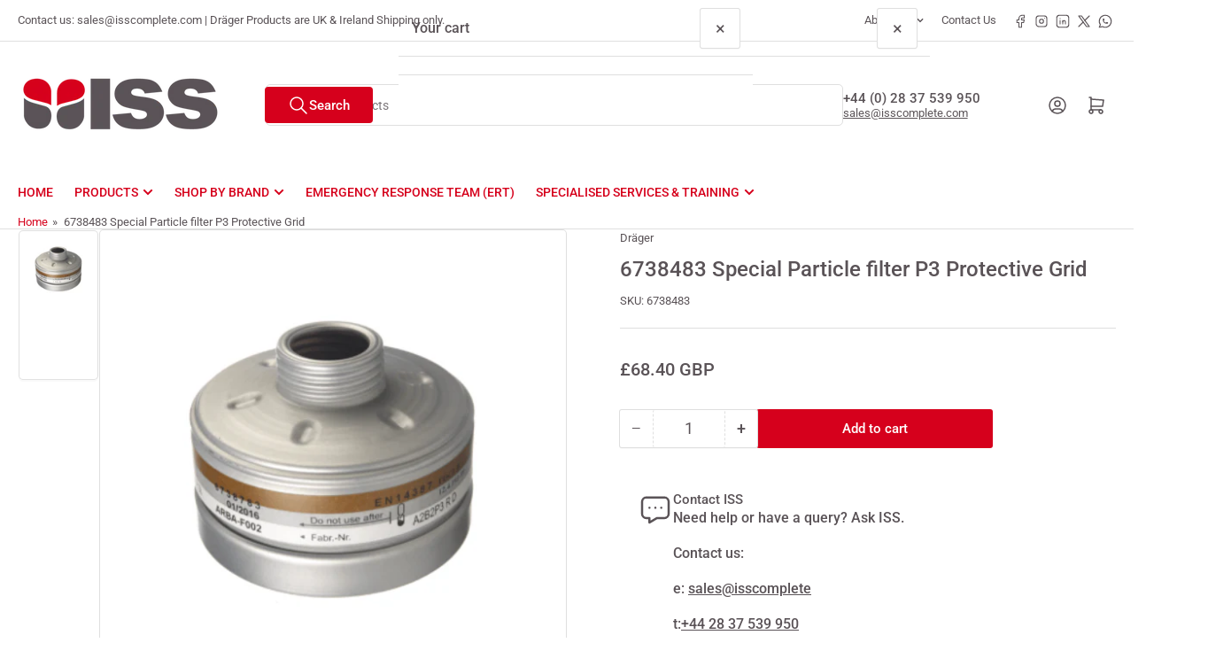

--- FILE ---
content_type: text/html; charset=utf-8
request_url: https://www.isssafety.com/products/drager-protective-grid
body_size: 28481
content:
<!doctype html>
<html
  lang="en"
  
>
  <head>
    <meta charset="utf-8">
    <meta name="viewport" content="width=device-width, initial-scale=1">

    <title>
      Special Particle filter P3 Rd40/Rd90 Filter box
 &ndash; Industrial Safety Services</title>

    
    <link rel="preconnect" href="//cdn.shopify.com" crossorigin>
    

    
      
      <link rel="preconnect" href="//fonts.shopifycdn.com" crossorigin>
      
    

    
    
      <link
        rel="preload"
        as="font"
        href="//www.isssafety.com/cdn/fonts/roboto/roboto_n4.2019d890f07b1852f56ce63ba45b2db45d852cba.woff2"
        type="font/woff2"
        crossorigin
      >
    
    
      <link
        rel="preload"
        as="font"
        href="//www.isssafety.com/cdn/fonts/roboto/roboto_n5.250d51708d76acbac296b0e21ede8f81de4e37aa.woff2"
        type="font/woff2"
        crossorigin
      >
    
    
    



<style data-shopify>
   @font-face {
  font-family: Roboto;
  font-weight: 400;
  font-style: normal;
  font-display: swap;
  src: url("//www.isssafety.com/cdn/fonts/roboto/roboto_n4.2019d890f07b1852f56ce63ba45b2db45d852cba.woff2") format("woff2"),
       url("//www.isssafety.com/cdn/fonts/roboto/roboto_n4.238690e0007583582327135619c5f7971652fa9d.woff") format("woff");
}

   @font-face {
  font-family: Roboto;
  font-weight: 700;
  font-style: normal;
  font-display: swap;
  src: url("//www.isssafety.com/cdn/fonts/roboto/roboto_n7.f38007a10afbbde8976c4056bfe890710d51dec2.woff2") format("woff2"),
       url("//www.isssafety.com/cdn/fonts/roboto/roboto_n7.94bfdd3e80c7be00e128703d245c207769d763f9.woff") format("woff");
}

   @font-face {
  font-family: Roboto;
  font-weight: 400;
  font-style: italic;
  font-display: swap;
  src: url("//www.isssafety.com/cdn/fonts/roboto/roboto_i4.57ce898ccda22ee84f49e6b57ae302250655e2d4.woff2") format("woff2"),
       url("//www.isssafety.com/cdn/fonts/roboto/roboto_i4.b21f3bd061cbcb83b824ae8c7671a82587b264bf.woff") format("woff");
}

   @font-face {
  font-family: Roboto;
  font-weight: 700;
  font-style: italic;
  font-display: swap;
  src: url("//www.isssafety.com/cdn/fonts/roboto/roboto_i7.7ccaf9410746f2c53340607c42c43f90a9005937.woff2") format("woff2"),
       url("//www.isssafety.com/cdn/fonts/roboto/roboto_i7.49ec21cdd7148292bffea74c62c0df6e93551516.woff") format("woff");
}

   @font-face {
  font-family: Roboto;
  font-weight: 500;
  font-style: normal;
  font-display: swap;
  src: url("//www.isssafety.com/cdn/fonts/roboto/roboto_n5.250d51708d76acbac296b0e21ede8f81de4e37aa.woff2") format("woff2"),
       url("//www.isssafety.com/cdn/fonts/roboto/roboto_n5.535e8c56f4cbbdea416167af50ab0ff1360a3949.woff") format("woff");
}

   @font-face {
  font-family: Roboto;
  font-weight: 700;
  font-style: normal;
  font-display: swap;
  src: url("//www.isssafety.com/cdn/fonts/roboto/roboto_n7.f38007a10afbbde8976c4056bfe890710d51dec2.woff2") format("woff2"),
       url("//www.isssafety.com/cdn/fonts/roboto/roboto_n7.94bfdd3e80c7be00e128703d245c207769d763f9.woff") format("woff");
}

   @font-face {
  font-family: Roboto;
  font-weight: 500;
  font-style: italic;
  font-display: swap;
  src: url("//www.isssafety.com/cdn/fonts/roboto/roboto_i5.0ae24363bf5844e2ee3295d84078d36c9bd0faf4.woff2") format("woff2"),
       url("//www.isssafety.com/cdn/fonts/roboto/roboto_i5.a9cdb6a43048799fe739d389c60b64059e33cf12.woff") format("woff");
}

   @font-face {
  font-family: Roboto;
  font-weight: 700;
  font-style: italic;
  font-display: swap;
  src: url("//www.isssafety.com/cdn/fonts/roboto/roboto_i7.7ccaf9410746f2c53340607c42c43f90a9005937.woff2") format("woff2"),
       url("//www.isssafety.com/cdn/fonts/roboto/roboto_i7.49ec21cdd7148292bffea74c62c0df6e93551516.woff") format("woff");
}

@font-face {
  font-family: Roboto;
  font-weight: 500;
  font-style: normal;
  font-display: swap;
  src: url("//www.isssafety.com/cdn/fonts/roboto/roboto_n5.250d51708d76acbac296b0e21ede8f81de4e37aa.woff2") format("woff2"),
       url("//www.isssafety.com/cdn/fonts/roboto/roboto_n5.535e8c56f4cbbdea416167af50ab0ff1360a3949.woff") format("woff");
}

:root {
   	--page-width: 146rem;
   	--spacing-base-1: 2rem;

   	--grid-desktop-horizontal-spacing: 20px;
   	--grid-desktop-vertical-spacing: 20px;
   	--grid-mobile-horizontal-spacing: 15px;
   	--grid-mobile-vertical-spacing: 15px;

   	--badge-radius: 24px;
   	--border-radius-base: 5px;
   	--buttons-radius: 2px;
   	--inputs-radius: 5px;
   	--inputs-border-width: 1px;

   	--color-base-white: #fff;
   	--color-product-review-star: #ffc700;

   	--color-sale: rgba(214 0 28 / 1.0);
   	--color-sale-background: #ff8a99;
   	--color-error: rgba(90 83 87 / 1.0);
   	--color-error-background: #e6e4e5;
   	--color-success: rgba(255 255 255 / 1.0);
   	--color-success-background: #ffffff;
   	--color-warning: rgba(255 255 255 / 1.0);
   	--color-warning-background: #ffffff;
   	--color-preorder: rgba(255 255 255 / 1.0);
   	--color-preorder-background: #ffffff;
   	--color-backorder: rgba(255 255 255 / 1.0);
   	--color-backorder-background: #ffffff;
   	--color-price: 90 83 87 / 1.0;
   	--color-price-discounted: 103 103 103 / 1.0;
   	--color-price-discounted-final: 35 35 35 / 1.0;

   	--font-body-family: Roboto, sans-serif;
   	--font-body-style: normal;
   	--font-body-weight: 400;
   	--font-bolder-weight: 500;

   	--font-heading-family: Roboto, sans-serif;
   	--font-heading-style: normal;
   	--font-heading-weight: 500;

   	--font-body-scale: 1.0;
   	--font-heading-scale: 1.0;
   	--font-heading-spacing: -0.04em;
   	--font-heading-transform: none;
   	--font-product-price-scale: 1.0;
   	--font-product-price-grid-scale: 1.0;

   	--font-buttons-family: Roboto,sans-serif;
   	--font-buttons-transform: none;

   --font-badges-transform: uppercase;--font-badges-size: calc(var(--font-body-scale) * 1.2rem);}

  
  	

  	:root,
  	.color-background-1 {
  		--color-background: 255 255 255 / 1.0;
  		--color-foreground: 90 83 87 / 1.0;
  		--color-foreground-alt: 90 83 87 / 1.0;
  		--color-border: 223 223 223 / 1.0;
  		--color-box-shadow: 223 223 223 / 0.2;
  		--color-accent-1: 214 0 28 / 1.0;
  		--color-accent-2: 223 223 223 / 1.0;
  		--color-button: 214 0 28 / 1.0;
  		--color-button-text: 255 255 255 / 1.0;
  		--color-secondary-button: 90 83 87 / 1.0;
  		--color-secondary-button-text: 255 255 255 / 1.0;

  	  --color-product-cards-background: 255 255 255 / 1.0;
  	  --color-product-cards-foreground: 90 83 87 / 1.0;
  	  --color-product-cards-foreground-alt: 90 83 87 / 1.0;
  	  --color-product-cards-border: 223 223 223 / 1.0;
  	  --color-product-cards-box-shadow: 223 223 223 / 0.2;
  	  --color-product-cards-price: 90 83 87 / 1.0;
  	  --color-product-cards-price-discount: 90 83 87 / 1.0;
  	  --color-product-cards-price-discount-final: 35 35 35 / 1.0;

  	  --color-inputs-background: 255 255 255 / 1.0;
  	  --color-inputs-foreground: 90 83 87 / 1.0;
  	  --color-inputs-border: 223 223 223 / 1.0;
  	  --color-inputs-box-shadow: 223 223 223 / 0.2;

  	  --color-aux-background: 255 255 255 / 1.0;
  	  --color-aux-foreground: 90 83 87 / 1.0;
  	  --color-aux-border: 223 223 223 / 1.0;
  	  --color-aux-box-shadow: 223 223 223 / 0.2;
  	}

    .color-button-background-1 {
      --color-button: 214 0 28 / 1.0;
      --color-button-text: 255 255 255 / 1.0;
      --color-secondary-button: 90 83 87 / 1.0;
      --color-secondary-button-text: 255 255 255 / 1.0;
    }
  
  	

  	
  	.color-background-2 {
  		--color-background: 248 248 248 / 1.0;
  		--color-foreground: 103 103 103 / 1.0;
  		--color-foreground-alt: 35 35 35 / 1.0;
  		--color-border: 223 223 223 / 1.0;
  		--color-box-shadow: 223 223 223 / 0.2;
  		--color-accent-1: 214 0 28 / 1.0;
  		--color-accent-2: 223 223 223 / 1.0;
  		--color-button: 214 0 28 / 1.0;
  		--color-button-text: 255 255 255 / 1.0;
  		--color-secondary-button: 214 0 28 / 1.0;
  		--color-secondary-button-text: 255 255 255 / 1.0;

  	  --color-product-cards-background: 255 255 255 / 1.0;
  	  --color-product-cards-foreground: 90 83 87 / 1.0;
  	  --color-product-cards-foreground-alt: 90 83 87 / 1.0;
  	  --color-product-cards-border: 223 223 223 / 1.0;
  	  --color-product-cards-box-shadow: 223 223 223 / 0.2;
  	  --color-product-cards-price: 90 83 87 / 1.0;
  	  --color-product-cards-price-discount: 90 83 87 / 1.0;
  	  --color-product-cards-price-discount-final: 35 35 35 / 1.0;

  	  --color-inputs-background: 255 255 255 / 1.0;
  	  --color-inputs-foreground: 103 103 103 / 1.0;
  	  --color-inputs-border: 223 223 223 / 1.0;
  	  --color-inputs-box-shadow: 223 223 223 / 0.2;

  	  --color-aux-background: 255 255 255 / 1.0;
  	  --color-aux-foreground: 90 83 87 / 1.0;
  	  --color-aux-border: 223 223 223 / 1.0;
  	  --color-aux-box-shadow: 223 223 223 / 0.2;
  	}

    .color-button-background-2 {
      --color-button: 214 0 28 / 1.0;
      --color-button-text: 255 255 255 / 1.0;
      --color-secondary-button: 214 0 28 / 1.0;
      --color-secondary-button-text: 255 255 255 / 1.0;
    }
  
  	

  	
  	.color-accent-1 {
  		--color-background: 214 0 28 / 1.0;
  		--color-foreground: 255 255 255 / 1.0;
  		--color-foreground-alt: 255 255 255 / 1.0;
  		--color-border: 255 255 255 / 0.2;
  		--color-box-shadow: 255 255 255 / 0.2;
  		--color-accent-1: 255 255 255 / 1.0;
  		--color-accent-2: 214 0 28 / 1.0;
  		--color-button: 214 0 28 / 1.0;
  		--color-button-text: 255 255 255 / 1.0;
  		--color-secondary-button: 255 255 255 / 1.0;
  		--color-secondary-button-text: 214 0 28 / 1.0;

  	  --color-product-cards-background: 255 255 255 / 1.0;
  	  --color-product-cards-foreground: 90 83 87 / 1.0;
  	  --color-product-cards-foreground-alt: 90 83 87 / 1.0;
  	  --color-product-cards-border: 223 223 223 / 1.0;
  	  --color-product-cards-box-shadow: 223 223 223 / 0.2;
  	  --color-product-cards-price: 90 83 87 / 1.0;
  	  --color-product-cards-price-discount: 90 83 87 / 1.0;
  	  --color-product-cards-price-discount-final: 35 35 35 / 1.0;

  	  --color-inputs-background: 255 255 255 / 1.0;
  	  --color-inputs-foreground: 90 83 87 / 1.0;
  	  --color-inputs-border: 223 223 223 / 1.0;
  	  --color-inputs-box-shadow: 223 223 223 / 0.2;

  	  --color-aux-background: 255 255 255 / 1.0;
  	  --color-aux-foreground: 90 83 87 / 1.0;
  	  --color-aux-border: 223 223 223 / 1.0;
  	  --color-aux-box-shadow: 223 223 223 / 0.2;
  	}

    .color-button-accent-1 {
      --color-button: 214 0 28 / 1.0;
      --color-button-text: 255 255 255 / 1.0;
      --color-secondary-button: 255 255 255 / 1.0;
      --color-secondary-button-text: 214 0 28 / 1.0;
    }
  
  	

  	
  	.color-accent-2 {
  		--color-background: 255 255 255 / 1.0;
  		--color-foreground: 214 0 28 / 1.0;
  		--color-foreground-alt: 255 255 255 / 1.0;
  		--color-border: 255 255 255 / 0.25;
  		--color-box-shadow: 255 255 255 / 0.2;
  		--color-accent-1: 255 255 255 / 1.0;
  		--color-accent-2: 255 255 255 / 1.0;
  		--color-button: 214 0 28 / 1.0;
  		--color-button-text: 255 255 255 / 1.0;
  		--color-secondary-button: 255 255 255 / 1.0;
  		--color-secondary-button-text: 214 0 28 / 1.0;

  	  --color-product-cards-background: 255 255 255 / 1.0;
  	  --color-product-cards-foreground: 90 83 87 / 1.0;
  	  --color-product-cards-foreground-alt: 90 83 87 / 1.0;
  	  --color-product-cards-border: 223 223 223 / 1.0;
  	  --color-product-cards-box-shadow: 223 223 223 / 0.2;
  	  --color-product-cards-price: 90 83 87 / 1.0;
  	  --color-product-cards-price-discount: 90 83 87 / 1.0;
  	  --color-product-cards-price-discount-final: 35 35 35 / 1.0;

  	  --color-inputs-background: 255 255 255 / 1.0;
  	  --color-inputs-foreground: 90 83 87 / 1.0;
  	  --color-inputs-border: 223 223 223 / 1.0;
  	  --color-inputs-box-shadow: 223 223 223 / 0.2;

  	  --color-aux-background: 255 255 255 / 1.0;
  	  --color-aux-foreground: 90 83 87 / 1.0;
  	  --color-aux-border: 223 223 223 / 1.0;
  	  --color-aux-box-shadow: 223 223 223 / 0.2;
  	}

    .color-button-accent-2 {
      --color-button: 214 0 28 / 1.0;
      --color-button-text: 255 255 255 / 1.0;
      --color-secondary-button: 255 255 255 / 1.0;
      --color-secondary-button-text: 214 0 28 / 1.0;
    }
  
  	

  	
  	.color-accent-3 {
  		--color-background: 90 83 87 / 1.0;
  		--color-foreground: 255 255 255 / 1.0;
  		--color-foreground-alt: 255 255 255 / 1.0;
  		--color-border: 255 255 255 / 0.1;
  		--color-box-shadow: 255 255 255 / 0.2;
  		--color-accent-1: 255 255 255 / 1.0;
  		--color-accent-2: 214 0 28 / 1.0;
  		--color-button: 214 0 28 / 1.0;
  		--color-button-text: 255 255 255 / 1.0;
  		--color-secondary-button: 214 0 28 / 1.0;
  		--color-secondary-button-text: 255 255 255 / 1.0;

  	  --color-product-cards-background: 255 255 255 / 1.0;
  	  --color-product-cards-foreground: 90 83 87 / 1.0;
  	  --color-product-cards-foreground-alt: 90 83 87 / 1.0;
  	  --color-product-cards-border: 223 223 223 / 1.0;
  	  --color-product-cards-box-shadow: 223 223 223 / 0.2;
  	  --color-product-cards-price: 90 83 87 / 1.0;
  	  --color-product-cards-price-discount: 90 83 87 / 1.0;
  	  --color-product-cards-price-discount-final: 35 35 35 / 1.0;

  	  --color-inputs-background: 255 255 255 / 1.0;
  	  --color-inputs-foreground: 90 83 87 / 1.0;
  	  --color-inputs-border: 223 223 223 / 1.0;
  	  --color-inputs-box-shadow: 223 223 223 / 0.2;

  	  --color-aux-background: 255 255 255 / 1.0;
  	  --color-aux-foreground: 90 83 87 / 1.0;
  	  --color-aux-border: 223 223 223 / 1.0;
  	  --color-aux-box-shadow: 223 223 223 / 0.2;
  	}

    .color-button-accent-3 {
      --color-button: 214 0 28 / 1.0;
      --color-button-text: 255 255 255 / 1.0;
      --color-secondary-button: 214 0 28 / 1.0;
      --color-secondary-button-text: 255 255 255 / 1.0;
    }
  
  	

  	
  	.color-scheme-61044825-85b2-4eba-babb-94296e4b04c2 {
  		--color-background: 255 255 255 / 1.0;
  		--color-foreground: 103 103 103 / 1.0;
  		--color-foreground-alt: 90 83 87 / 1.0;
  		--color-border: 223 223 223 / 1.0;
  		--color-box-shadow: 223 223 223 / 0.2;
  		--color-accent-1: 214 0 28 / 1.0;
  		--color-accent-2: 214 0 28 / 1.0;
  		--color-button: 214 0 28 / 1.0;
  		--color-button-text: 255 255 255 / 1.0;
  		--color-secondary-button: 214 0 28 / 1.0;
  		--color-secondary-button-text: 255 255 255 / 1.0;

  	  --color-product-cards-background: 255 255 255 / 1.0;
  	  --color-product-cards-foreground: 90 83 87 / 1.0;
  	  --color-product-cards-foreground-alt: 90 83 87 / 1.0;
  	  --color-product-cards-border: 223 223 223 / 1.0;
  	  --color-product-cards-box-shadow: 223 223 223 / 0.2;
  	  --color-product-cards-price: 90 83 87 / 1.0;
  	  --color-product-cards-price-discount: 103 103 103 / 1.0;
  	  --color-product-cards-price-discount-final: 35 35 35 / 1.0;

  	  --color-inputs-background: 255 255 255 / 1.0;
  	  --color-inputs-foreground: 90 83 87 / 1.0;
  	  --color-inputs-border: 223 223 223 / 1.0;
  	  --color-inputs-box-shadow: 223 223 223 / 0.2;

  	  --color-aux-background: 255 255 255 / 1.0;
  	  --color-aux-foreground: 90 83 87 / 1.0;
  	  --color-aux-border: 223 223 223 / 1.0;
  	  --color-aux-box-shadow: 223 223 223 / 0.2;
  	}

    .color-button-scheme-61044825-85b2-4eba-babb-94296e4b04c2 {
      --color-button: 214 0 28 / 1.0;
      --color-button-text: 255 255 255 / 1.0;
      --color-secondary-button: 214 0 28 / 1.0;
      --color-secondary-button-text: 255 255 255 / 1.0;
    }
  

  body, .color-background-1, .color-background-2, .color-accent-1, .color-accent-2, .color-accent-3, .color-scheme-61044825-85b2-4eba-babb-94296e4b04c2 {
  	color: rgba(var(--color-foreground));
  	background-color: rgba(var(--color-background));
  }
</style>


    <style>
      html {
        box-sizing: border-box;
        -ms-overflow-style: scrollbar;
        -webkit-tap-highlight-color: rgba(0, 0, 0, 0);
        height: 100%;
        font-size: calc(var(--font-body-scale) * 62.5%);
        scroll-behavior: smooth;
        line-height: 1.15;
        -webkit-text-size-adjust: 100%;
      }

      * {
        box-sizing: inherit;
      }

      *::before,
      *::after {
        box-sizing: inherit;
      }

      body {
        min-height: 100%;
        font-size: 1.5rem;
        line-height: calc(1 + 0.6 / var(--font-body-scale));
        font-family: var(--font-body-family);
        font-style: var(--font-body-style);
        font-weight: var(--font-body-weight);
        text-transform: none;
        -webkit-font-smoothing: antialiased;
        -moz-osx-font-smoothing: grayscale;
        word-wrap: break-word;
        overflow-wrap: break-word;
        margin: 0;
      }

      .drawer {
        position: fixed;
        top: 0;
        inset-inline-end: 0;
        height: 100dvh;
        width: 85vw;
        max-width: 40rem;
        transform: translateX(calc(100% + 5rem));
      }

      [dir='rtl'] .drawer {
        transform: translateX(calc(-100% - 5rem));
      }

      .dropdown-list-wrap {
        visibility: hidden;
        opacity: 0;
      }

      .breadcrumb {
        display: none;
      }

      @media (min-width: 990px) {
        .breadcrumb {
          display: block;
        }
      }

      slideshow-component {
        display: block;
        height: auto;
        overflow: visible;
      }

      .slideshow {
        position: relative;
        display: block;
        overflow: hidden;
      }

      .slideshow-slide {
        position: relative;
        width: 100%;
        display: block;
        flex: none;
      }
    </style>

    <link href="//www.isssafety.com/cdn/shop/t/33/assets/base.css?v=178006431121266981831765811496" rel="stylesheet" type="text/css" media="all" />

    <script src="//www.isssafety.com/cdn/shop/t/33/assets/pubsub.js?v=73917151684401660251765811498" defer="defer"></script>
    <script src="//www.isssafety.com/cdn/shop/t/33/assets/scripts.js?v=178920705890151292191765811477" defer="defer"></script>

    <script>window.performance && window.performance.mark && window.performance.mark('shopify.content_for_header.start');</script><meta name="google-site-verification" content="vtn3O3QoaaYHfWug3yqnuV1KTOThWMs_5lpU6dxuw8s">
<meta id="shopify-digital-wallet" name="shopify-digital-wallet" content="/10964560/digital_wallets/dialog">
<meta name="shopify-checkout-api-token" content="44f1b469c6b6493f270e544ceb2ba1a6">
<link rel="alternate" type="application/json+oembed" href="https://www.isssafety.com/products/drager-protective-grid.oembed">
<script async="async" src="/checkouts/internal/preloads.js?locale=en-GB"></script>
<link rel="preconnect" href="https://shop.app" crossorigin="anonymous">
<script async="async" src="https://shop.app/checkouts/internal/preloads.js?locale=en-GB&shop_id=10964560" crossorigin="anonymous"></script>
<script id="apple-pay-shop-capabilities" type="application/json">{"shopId":10964560,"countryCode":"GB","currencyCode":"GBP","merchantCapabilities":["supports3DS"],"merchantId":"gid:\/\/shopify\/Shop\/10964560","merchantName":"Industrial Safety Services","requiredBillingContactFields":["postalAddress","email","phone"],"requiredShippingContactFields":["postalAddress","email","phone"],"shippingType":"shipping","supportedNetworks":["visa","maestro","masterCard","amex","discover","elo"],"total":{"type":"pending","label":"Industrial Safety Services","amount":"1.00"},"shopifyPaymentsEnabled":true,"supportsSubscriptions":true}</script>
<script id="shopify-features" type="application/json">{"accessToken":"44f1b469c6b6493f270e544ceb2ba1a6","betas":["rich-media-storefront-analytics"],"domain":"www.isssafety.com","predictiveSearch":true,"shopId":10964560,"locale":"en"}</script>
<script>var Shopify = Shopify || {};
Shopify.shop = "industrial-safety-services.myshopify.com";
Shopify.locale = "en";
Shopify.currency = {"active":"GBP","rate":"1.0"};
Shopify.country = "GB";
Shopify.theme = {"name":"ISS Complete 2025 6.3","id":183826252156,"schema_name":"Athens","schema_version":"6.3.0","theme_store_id":1608,"role":"main"};
Shopify.theme.handle = "null";
Shopify.theme.style = {"id":null,"handle":null};
Shopify.cdnHost = "www.isssafety.com/cdn";
Shopify.routes = Shopify.routes || {};
Shopify.routes.root = "/";</script>
<script type="module">!function(o){(o.Shopify=o.Shopify||{}).modules=!0}(window);</script>
<script>!function(o){function n(){var o=[];function n(){o.push(Array.prototype.slice.apply(arguments))}return n.q=o,n}var t=o.Shopify=o.Shopify||{};t.loadFeatures=n(),t.autoloadFeatures=n()}(window);</script>
<script>
  window.ShopifyPay = window.ShopifyPay || {};
  window.ShopifyPay.apiHost = "shop.app\/pay";
  window.ShopifyPay.redirectState = null;
</script>
<script id="shop-js-analytics" type="application/json">{"pageType":"product"}</script>
<script defer="defer" async type="module" src="//www.isssafety.com/cdn/shopifycloud/shop-js/modules/v2/client.init-shop-cart-sync_BdyHc3Nr.en.esm.js"></script>
<script defer="defer" async type="module" src="//www.isssafety.com/cdn/shopifycloud/shop-js/modules/v2/chunk.common_Daul8nwZ.esm.js"></script>
<script type="module">
  await import("//www.isssafety.com/cdn/shopifycloud/shop-js/modules/v2/client.init-shop-cart-sync_BdyHc3Nr.en.esm.js");
await import("//www.isssafety.com/cdn/shopifycloud/shop-js/modules/v2/chunk.common_Daul8nwZ.esm.js");

  window.Shopify.SignInWithShop?.initShopCartSync?.({"fedCMEnabled":true,"windoidEnabled":true});

</script>
<script>
  window.Shopify = window.Shopify || {};
  if (!window.Shopify.featureAssets) window.Shopify.featureAssets = {};
  window.Shopify.featureAssets['shop-js'] = {"shop-cart-sync":["modules/v2/client.shop-cart-sync_QYOiDySF.en.esm.js","modules/v2/chunk.common_Daul8nwZ.esm.js"],"init-fed-cm":["modules/v2/client.init-fed-cm_DchLp9rc.en.esm.js","modules/v2/chunk.common_Daul8nwZ.esm.js"],"shop-button":["modules/v2/client.shop-button_OV7bAJc5.en.esm.js","modules/v2/chunk.common_Daul8nwZ.esm.js"],"init-windoid":["modules/v2/client.init-windoid_DwxFKQ8e.en.esm.js","modules/v2/chunk.common_Daul8nwZ.esm.js"],"shop-cash-offers":["modules/v2/client.shop-cash-offers_DWtL6Bq3.en.esm.js","modules/v2/chunk.common_Daul8nwZ.esm.js","modules/v2/chunk.modal_CQq8HTM6.esm.js"],"shop-toast-manager":["modules/v2/client.shop-toast-manager_CX9r1SjA.en.esm.js","modules/v2/chunk.common_Daul8nwZ.esm.js"],"init-shop-email-lookup-coordinator":["modules/v2/client.init-shop-email-lookup-coordinator_UhKnw74l.en.esm.js","modules/v2/chunk.common_Daul8nwZ.esm.js"],"pay-button":["modules/v2/client.pay-button_DzxNnLDY.en.esm.js","modules/v2/chunk.common_Daul8nwZ.esm.js"],"avatar":["modules/v2/client.avatar_BTnouDA3.en.esm.js"],"init-shop-cart-sync":["modules/v2/client.init-shop-cart-sync_BdyHc3Nr.en.esm.js","modules/v2/chunk.common_Daul8nwZ.esm.js"],"shop-login-button":["modules/v2/client.shop-login-button_D8B466_1.en.esm.js","modules/v2/chunk.common_Daul8nwZ.esm.js","modules/v2/chunk.modal_CQq8HTM6.esm.js"],"init-customer-accounts-sign-up":["modules/v2/client.init-customer-accounts-sign-up_C8fpPm4i.en.esm.js","modules/v2/client.shop-login-button_D8B466_1.en.esm.js","modules/v2/chunk.common_Daul8nwZ.esm.js","modules/v2/chunk.modal_CQq8HTM6.esm.js"],"init-shop-for-new-customer-accounts":["modules/v2/client.init-shop-for-new-customer-accounts_CVTO0Ztu.en.esm.js","modules/v2/client.shop-login-button_D8B466_1.en.esm.js","modules/v2/chunk.common_Daul8nwZ.esm.js","modules/v2/chunk.modal_CQq8HTM6.esm.js"],"init-customer-accounts":["modules/v2/client.init-customer-accounts_dRgKMfrE.en.esm.js","modules/v2/client.shop-login-button_D8B466_1.en.esm.js","modules/v2/chunk.common_Daul8nwZ.esm.js","modules/v2/chunk.modal_CQq8HTM6.esm.js"],"shop-follow-button":["modules/v2/client.shop-follow-button_CkZpjEct.en.esm.js","modules/v2/chunk.common_Daul8nwZ.esm.js","modules/v2/chunk.modal_CQq8HTM6.esm.js"],"lead-capture":["modules/v2/client.lead-capture_BntHBhfp.en.esm.js","modules/v2/chunk.common_Daul8nwZ.esm.js","modules/v2/chunk.modal_CQq8HTM6.esm.js"],"checkout-modal":["modules/v2/client.checkout-modal_CfxcYbTm.en.esm.js","modules/v2/chunk.common_Daul8nwZ.esm.js","modules/v2/chunk.modal_CQq8HTM6.esm.js"],"shop-login":["modules/v2/client.shop-login_Da4GZ2H6.en.esm.js","modules/v2/chunk.common_Daul8nwZ.esm.js","modules/v2/chunk.modal_CQq8HTM6.esm.js"],"payment-terms":["modules/v2/client.payment-terms_MV4M3zvL.en.esm.js","modules/v2/chunk.common_Daul8nwZ.esm.js","modules/v2/chunk.modal_CQq8HTM6.esm.js"]};
</script>
<script id="__st">var __st={"a":10964560,"offset":0,"reqid":"9723ea0e-868a-44ac-b79b-cc0e6a8754d7-1769010840","pageurl":"www.isssafety.com\/products\/drager-protective-grid","u":"1de92f79992d","p":"product","rtyp":"product","rid":11535310090};</script>
<script>window.ShopifyPaypalV4VisibilityTracking = true;</script>
<script id="captcha-bootstrap">!function(){'use strict';const t='contact',e='account',n='new_comment',o=[[t,t],['blogs',n],['comments',n],[t,'customer']],c=[[e,'customer_login'],[e,'guest_login'],[e,'recover_customer_password'],[e,'create_customer']],r=t=>t.map((([t,e])=>`form[action*='/${t}']:not([data-nocaptcha='true']) input[name='form_type'][value='${e}']`)).join(','),a=t=>()=>t?[...document.querySelectorAll(t)].map((t=>t.form)):[];function s(){const t=[...o],e=r(t);return a(e)}const i='password',u='form_key',d=['recaptcha-v3-token','g-recaptcha-response','h-captcha-response',i],f=()=>{try{return window.sessionStorage}catch{return}},m='__shopify_v',_=t=>t.elements[u];function p(t,e,n=!1){try{const o=window.sessionStorage,c=JSON.parse(o.getItem(e)),{data:r}=function(t){const{data:e,action:n}=t;return t[m]||n?{data:e,action:n}:{data:t,action:n}}(c);for(const[e,n]of Object.entries(r))t.elements[e]&&(t.elements[e].value=n);n&&o.removeItem(e)}catch(o){console.error('form repopulation failed',{error:o})}}const l='form_type',E='cptcha';function T(t){t.dataset[E]=!0}const w=window,h=w.document,L='Shopify',v='ce_forms',y='captcha';let A=!1;((t,e)=>{const n=(g='f06e6c50-85a8-45c8-87d0-21a2b65856fe',I='https://cdn.shopify.com/shopifycloud/storefront-forms-hcaptcha/ce_storefront_forms_captcha_hcaptcha.v1.5.2.iife.js',D={infoText:'Protected by hCaptcha',privacyText:'Privacy',termsText:'Terms'},(t,e,n)=>{const o=w[L][v],c=o.bindForm;if(c)return c(t,g,e,D).then(n);var r;o.q.push([[t,g,e,D],n]),r=I,A||(h.body.append(Object.assign(h.createElement('script'),{id:'captcha-provider',async:!0,src:r})),A=!0)});var g,I,D;w[L]=w[L]||{},w[L][v]=w[L][v]||{},w[L][v].q=[],w[L][y]=w[L][y]||{},w[L][y].protect=function(t,e){n(t,void 0,e),T(t)},Object.freeze(w[L][y]),function(t,e,n,w,h,L){const[v,y,A,g]=function(t,e,n){const i=e?o:[],u=t?c:[],d=[...i,...u],f=r(d),m=r(i),_=r(d.filter((([t,e])=>n.includes(e))));return[a(f),a(m),a(_),s()]}(w,h,L),I=t=>{const e=t.target;return e instanceof HTMLFormElement?e:e&&e.form},D=t=>v().includes(t);t.addEventListener('submit',(t=>{const e=I(t);if(!e)return;const n=D(e)&&!e.dataset.hcaptchaBound&&!e.dataset.recaptchaBound,o=_(e),c=g().includes(e)&&(!o||!o.value);(n||c)&&t.preventDefault(),c&&!n&&(function(t){try{if(!f())return;!function(t){const e=f();if(!e)return;const n=_(t);if(!n)return;const o=n.value;o&&e.removeItem(o)}(t);const e=Array.from(Array(32),(()=>Math.random().toString(36)[2])).join('');!function(t,e){_(t)||t.append(Object.assign(document.createElement('input'),{type:'hidden',name:u})),t.elements[u].value=e}(t,e),function(t,e){const n=f();if(!n)return;const o=[...t.querySelectorAll(`input[type='${i}']`)].map((({name:t})=>t)),c=[...d,...o],r={};for(const[a,s]of new FormData(t).entries())c.includes(a)||(r[a]=s);n.setItem(e,JSON.stringify({[m]:1,action:t.action,data:r}))}(t,e)}catch(e){console.error('failed to persist form',e)}}(e),e.submit())}));const S=(t,e)=>{t&&!t.dataset[E]&&(n(t,e.some((e=>e===t))),T(t))};for(const o of['focusin','change'])t.addEventListener(o,(t=>{const e=I(t);D(e)&&S(e,y())}));const B=e.get('form_key'),M=e.get(l),P=B&&M;t.addEventListener('DOMContentLoaded',(()=>{const t=y();if(P)for(const e of t)e.elements[l].value===M&&p(e,B);[...new Set([...A(),...v().filter((t=>'true'===t.dataset.shopifyCaptcha))])].forEach((e=>S(e,t)))}))}(h,new URLSearchParams(w.location.search),n,t,e,['guest_login'])})(!0,!0)}();</script>
<script integrity="sha256-4kQ18oKyAcykRKYeNunJcIwy7WH5gtpwJnB7kiuLZ1E=" data-source-attribution="shopify.loadfeatures" defer="defer" src="//www.isssafety.com/cdn/shopifycloud/storefront/assets/storefront/load_feature-a0a9edcb.js" crossorigin="anonymous"></script>
<script crossorigin="anonymous" defer="defer" src="//www.isssafety.com/cdn/shopifycloud/storefront/assets/shopify_pay/storefront-65b4c6d7.js?v=20250812"></script>
<script data-source-attribution="shopify.dynamic_checkout.dynamic.init">var Shopify=Shopify||{};Shopify.PaymentButton=Shopify.PaymentButton||{isStorefrontPortableWallets:!0,init:function(){window.Shopify.PaymentButton.init=function(){};var t=document.createElement("script");t.src="https://www.isssafety.com/cdn/shopifycloud/portable-wallets/latest/portable-wallets.en.js",t.type="module",document.head.appendChild(t)}};
</script>
<script data-source-attribution="shopify.dynamic_checkout.buyer_consent">
  function portableWalletsHideBuyerConsent(e){var t=document.getElementById("shopify-buyer-consent"),n=document.getElementById("shopify-subscription-policy-button");t&&n&&(t.classList.add("hidden"),t.setAttribute("aria-hidden","true"),n.removeEventListener("click",e))}function portableWalletsShowBuyerConsent(e){var t=document.getElementById("shopify-buyer-consent"),n=document.getElementById("shopify-subscription-policy-button");t&&n&&(t.classList.remove("hidden"),t.removeAttribute("aria-hidden"),n.addEventListener("click",e))}window.Shopify?.PaymentButton&&(window.Shopify.PaymentButton.hideBuyerConsent=portableWalletsHideBuyerConsent,window.Shopify.PaymentButton.showBuyerConsent=portableWalletsShowBuyerConsent);
</script>
<script data-source-attribution="shopify.dynamic_checkout.cart.bootstrap">document.addEventListener("DOMContentLoaded",(function(){function t(){return document.querySelector("shopify-accelerated-checkout-cart, shopify-accelerated-checkout")}if(t())Shopify.PaymentButton.init();else{new MutationObserver((function(e,n){t()&&(Shopify.PaymentButton.init(),n.disconnect())})).observe(document.body,{childList:!0,subtree:!0})}}));
</script>
<link id="shopify-accelerated-checkout-styles" rel="stylesheet" media="screen" href="https://www.isssafety.com/cdn/shopifycloud/portable-wallets/latest/accelerated-checkout-backwards-compat.css" crossorigin="anonymous">
<style id="shopify-accelerated-checkout-cart">
        #shopify-buyer-consent {
  margin-top: 1em;
  display: inline-block;
  width: 100%;
}

#shopify-buyer-consent.hidden {
  display: none;
}

#shopify-subscription-policy-button {
  background: none;
  border: none;
  padding: 0;
  text-decoration: underline;
  font-size: inherit;
  cursor: pointer;
}

#shopify-subscription-policy-button::before {
  box-shadow: none;
}

      </style>

<script>window.performance && window.performance.mark && window.performance.mark('shopify.content_for_header.end');</script>

    <script>
      if (Shopify.designMode) {
        document.documentElement.classList.add('shopify-design-mode');
      }
    </script>
      <meta name="description" content="Special Particle filter P3 Protective Grid">
    
    <link rel="canonical" href="https://www.isssafety.com/products/drager-protective-grid">
    


<meta property="og:site_name" content="Industrial Safety Services">
<meta property="og:url" content="https://www.isssafety.com/products/drager-protective-grid">
<meta property="og:title" content="Special Particle filter P3 Rd40/Rd90 Filter box">
<meta property="og:type" content="product">
<meta property="og:description" content="Special Particle filter P3 Protective Grid"><meta property="og:image" content="http://www.isssafety.com/cdn/shop/files/drager-6738483-special-particle-filter-p3-protective-grid-6738483-1204476569.png?v=1762926483">
  <meta property="og:image:secure_url" content="https://www.isssafety.com/cdn/shop/files/drager-6738483-special-particle-filter-p3-protective-grid-6738483-1204476569.png?v=1762926483">
  <meta property="og:image:width" content="500">
  <meta property="og:image:height" content="500"><meta
    property="og:price:amount"
    content="68.40"
  >
  <meta property="og:price:currency" content="GBP">
  <meta name="twitter:site" content="@ISSComplete"><meta name="twitter:card" content="summary_large_image">
<meta name="twitter:title" content="Special Particle filter P3 Rd40/Rd90 Filter box">
<meta name="twitter:description" content="Special Particle filter P3 Protective Grid">

    
      <link
        rel="icon"
        type="image/png"
        href="//www.isssafety.com/cdn/shop/files/Favicon.png?crop=center&height=32&v=1742197567&width=32"
      >
    
  <!-- BEGIN app block: shopify://apps/hulk-form-builder/blocks/app-embed/b6b8dd14-356b-4725-a4ed-77232212b3c3 --><!-- BEGIN app snippet: hulkapps-formbuilder-theme-ext --><script type="text/javascript">
  
  if (typeof window.formbuilder_customer != "object") {
        window.formbuilder_customer = {}
  }

  window.hulkFormBuilder = {
    form_data: {},
    shop_data: {"shop_iZivukx7gDQVw9EfBkNh_A":{"shop_uuid":"iZivukx7gDQVw9EfBkNh_A","shop_timezone":"Europe\/London","shop_id":70864,"shop_is_after_submit_enabled":true,"shop_shopify_plan":"Basic","shop_shopify_domain":"industrial-safety-services.myshopify.com","shop_created_at":"2022-09-08T09:05:18.237-05:00","is_skip_metafield":false,"shop_deleted":false,"shop_disabled":false}},
    settings_data: {"shop_settings":{"shop_customise_msgs":[],"default_customise_msgs":{"is_required":"is required","thank_you":"Thank you! The form was submitted successfully.","processing":"Processing...","valid_data":"Please provide valid data","valid_email":"Provide valid email format","valid_tags":"HTML Tags are not allowed","valid_phone":"Provide valid phone number","valid_captcha":"Please provide valid captcha response","valid_url":"Provide valid URL","only_number_alloud":"Provide valid number in","number_less":"must be less than","number_more":"must be more than","image_must_less":"Image must be less than 20MB","image_number":"Images allowed","image_extension":"Invalid extension! Please provide image file","error_image_upload":"Error in image upload. Please try again.","error_file_upload":"Error in file upload. Please try again.","your_response":"Your response","error_form_submit":"Error occur.Please try again after sometime.","email_submitted":"Form with this email is already submitted","invalid_email_by_zerobounce":"The email address you entered appears to be invalid. Please check it and try again.","download_file":"Download file","card_details_invalid":"Your card details are invalid","card_details":"Card details","please_enter_card_details":"Please enter card details","card_number":"Card number","exp_mm":"Exp MM","exp_yy":"Exp YY","crd_cvc":"CVV","payment_value":"Payment amount","please_enter_payment_amount":"Please enter payment amount","address1":"Address line 1","address2":"Address line 2","city":"City","province":"Province","zipcode":"Zip code","country":"Country","blocked_domain":"This form does not accept addresses from","file_must_less":"File must be less than 20MB","file_extension":"Invalid extension! Please provide file","only_file_number_alloud":"files allowed","previous":"Previous","next":"Next","must_have_a_input":"Please enter at least one field.","please_enter_required_data":"Please enter required data","atleast_one_special_char":"Include at least one special character","atleast_one_lowercase_char":"Include at least one lowercase character","atleast_one_uppercase_char":"Include at least one uppercase character","atleast_one_number":"Include at least one number","must_have_8_chars":"Must have 8 characters long","be_between_8_and_12_chars":"Be between 8 and 12 characters long","please_select":"Please Select","phone_submitted":"Form with this phone number is already submitted","user_res_parse_error":"Error while submitting the form","valid_same_values":"values must be same","product_choice_clear_selection":"Clear Selection","picture_choice_clear_selection":"Clear Selection","remove_all_for_file_image_upload":"Remove All","invalid_file_type_for_image_upload":"You can't upload files of this type.","invalid_file_type_for_signature_upload":"You can't upload files of this type.","max_files_exceeded_for_file_upload":"You can not upload any more files.","max_files_exceeded_for_image_upload":"You can not upload any more files.","file_already_exist":"File already uploaded","max_limit_exceed":"You have added the maximum number of text fields.","cancel_upload_for_file_upload":"Cancel upload","cancel_upload_for_image_upload":"Cancel upload","cancel_upload_for_signature_upload":"Cancel upload"},"shop_blocked_domains":[]}},
    features_data: {"shop_plan_features":{"shop_plan_features":["unlimited-forms","full-design-customization","export-form-submissions","multiple-recipients-for-form-submissions","multiple-admin-notifications","enable-captcha","unlimited-file-uploads","save-submitted-form-data","set-auto-response-message","conditional-logic","form-banner","save-as-draft-facility","include-user-response-in-admin-email","disable-form-submission","file-upload"]}},
    shop: null,
    shop_id: null,
    plan_features: null,
    validateDoubleQuotes: false,
    assets: {
      extraFunctions: "https://cdn.shopify.com/extensions/019bb5ee-ec40-7527-955d-c1b8751eb060/form-builder-by-hulkapps-50/assets/extra-functions.js",
      extraStyles: "https://cdn.shopify.com/extensions/019bb5ee-ec40-7527-955d-c1b8751eb060/form-builder-by-hulkapps-50/assets/extra-styles.css",
      bootstrapStyles: "https://cdn.shopify.com/extensions/019bb5ee-ec40-7527-955d-c1b8751eb060/form-builder-by-hulkapps-50/assets/theme-app-extension-bootstrap.css"
    },
    translations: {
      htmlTagNotAllowed: "HTML Tags are not allowed",
      sqlQueryNotAllowed: "SQL Queries are not allowed",
      doubleQuoteNotAllowed: "Double quotes are not allowed",
      vorwerkHttpWwwNotAllowed: "The words \u0026#39;http\u0026#39; and \u0026#39;www\u0026#39; are not allowed. Please remove them and try again.",
      maxTextFieldsReached: "You have added the maximum number of text fields.",
      avoidNegativeWords: "Avoid negative words: Don\u0026#39;t use negative words in your contact message.",
      customDesignOnly: "This form is for custom designs requests. For general inquiries please contact our team at info@stagheaddesigns.com",
      zerobounceApiErrorMsg: "We couldn\u0026#39;t verify your email due to a technical issue. Please try again later.",
    }

  }

  

  window.FbThemeAppExtSettingsHash = {}
  
</script><!-- END app snippet --><!-- END app block --><script src="https://cdn.shopify.com/extensions/019bb5ee-ec40-7527-955d-c1b8751eb060/form-builder-by-hulkapps-50/assets/form-builder-script.js" type="text/javascript" defer="defer"></script>
<link href="https://monorail-edge.shopifysvc.com" rel="dns-prefetch">
<script>(function(){if ("sendBeacon" in navigator && "performance" in window) {try {var session_token_from_headers = performance.getEntriesByType('navigation')[0].serverTiming.find(x => x.name == '_s').description;} catch {var session_token_from_headers = undefined;}var session_cookie_matches = document.cookie.match(/_shopify_s=([^;]*)/);var session_token_from_cookie = session_cookie_matches && session_cookie_matches.length === 2 ? session_cookie_matches[1] : "";var session_token = session_token_from_headers || session_token_from_cookie || "";function handle_abandonment_event(e) {var entries = performance.getEntries().filter(function(entry) {return /monorail-edge.shopifysvc.com/.test(entry.name);});if (!window.abandonment_tracked && entries.length === 0) {window.abandonment_tracked = true;var currentMs = Date.now();var navigation_start = performance.timing.navigationStart;var payload = {shop_id: 10964560,url: window.location.href,navigation_start,duration: currentMs - navigation_start,session_token,page_type: "product"};window.navigator.sendBeacon("https://monorail-edge.shopifysvc.com/v1/produce", JSON.stringify({schema_id: "online_store_buyer_site_abandonment/1.1",payload: payload,metadata: {event_created_at_ms: currentMs,event_sent_at_ms: currentMs}}));}}window.addEventListener('pagehide', handle_abandonment_event);}}());</script>
<script id="web-pixels-manager-setup">(function e(e,d,r,n,o){if(void 0===o&&(o={}),!Boolean(null===(a=null===(i=window.Shopify)||void 0===i?void 0:i.analytics)||void 0===a?void 0:a.replayQueue)){var i,a;window.Shopify=window.Shopify||{};var t=window.Shopify;t.analytics=t.analytics||{};var s=t.analytics;s.replayQueue=[],s.publish=function(e,d,r){return s.replayQueue.push([e,d,r]),!0};try{self.performance.mark("wpm:start")}catch(e){}var l=function(){var e={modern:/Edge?\/(1{2}[4-9]|1[2-9]\d|[2-9]\d{2}|\d{4,})\.\d+(\.\d+|)|Firefox\/(1{2}[4-9]|1[2-9]\d|[2-9]\d{2}|\d{4,})\.\d+(\.\d+|)|Chrom(ium|e)\/(9{2}|\d{3,})\.\d+(\.\d+|)|(Maci|X1{2}).+ Version\/(15\.\d+|(1[6-9]|[2-9]\d|\d{3,})\.\d+)([,.]\d+|)( \(\w+\)|)( Mobile\/\w+|) Safari\/|Chrome.+OPR\/(9{2}|\d{3,})\.\d+\.\d+|(CPU[ +]OS|iPhone[ +]OS|CPU[ +]iPhone|CPU IPhone OS|CPU iPad OS)[ +]+(15[._]\d+|(1[6-9]|[2-9]\d|\d{3,})[._]\d+)([._]\d+|)|Android:?[ /-](13[3-9]|1[4-9]\d|[2-9]\d{2}|\d{4,})(\.\d+|)(\.\d+|)|Android.+Firefox\/(13[5-9]|1[4-9]\d|[2-9]\d{2}|\d{4,})\.\d+(\.\d+|)|Android.+Chrom(ium|e)\/(13[3-9]|1[4-9]\d|[2-9]\d{2}|\d{4,})\.\d+(\.\d+|)|SamsungBrowser\/([2-9]\d|\d{3,})\.\d+/,legacy:/Edge?\/(1[6-9]|[2-9]\d|\d{3,})\.\d+(\.\d+|)|Firefox\/(5[4-9]|[6-9]\d|\d{3,})\.\d+(\.\d+|)|Chrom(ium|e)\/(5[1-9]|[6-9]\d|\d{3,})\.\d+(\.\d+|)([\d.]+$|.*Safari\/(?![\d.]+ Edge\/[\d.]+$))|(Maci|X1{2}).+ Version\/(10\.\d+|(1[1-9]|[2-9]\d|\d{3,})\.\d+)([,.]\d+|)( \(\w+\)|)( Mobile\/\w+|) Safari\/|Chrome.+OPR\/(3[89]|[4-9]\d|\d{3,})\.\d+\.\d+|(CPU[ +]OS|iPhone[ +]OS|CPU[ +]iPhone|CPU IPhone OS|CPU iPad OS)[ +]+(10[._]\d+|(1[1-9]|[2-9]\d|\d{3,})[._]\d+)([._]\d+|)|Android:?[ /-](13[3-9]|1[4-9]\d|[2-9]\d{2}|\d{4,})(\.\d+|)(\.\d+|)|Mobile Safari.+OPR\/([89]\d|\d{3,})\.\d+\.\d+|Android.+Firefox\/(13[5-9]|1[4-9]\d|[2-9]\d{2}|\d{4,})\.\d+(\.\d+|)|Android.+Chrom(ium|e)\/(13[3-9]|1[4-9]\d|[2-9]\d{2}|\d{4,})\.\d+(\.\d+|)|Android.+(UC? ?Browser|UCWEB|U3)[ /]?(15\.([5-9]|\d{2,})|(1[6-9]|[2-9]\d|\d{3,})\.\d+)\.\d+|SamsungBrowser\/(5\.\d+|([6-9]|\d{2,})\.\d+)|Android.+MQ{2}Browser\/(14(\.(9|\d{2,})|)|(1[5-9]|[2-9]\d|\d{3,})(\.\d+|))(\.\d+|)|K[Aa][Ii]OS\/(3\.\d+|([4-9]|\d{2,})\.\d+)(\.\d+|)/},d=e.modern,r=e.legacy,n=navigator.userAgent;return n.match(d)?"modern":n.match(r)?"legacy":"unknown"}(),u="modern"===l?"modern":"legacy",c=(null!=n?n:{modern:"",legacy:""})[u],f=function(e){return[e.baseUrl,"/wpm","/b",e.hashVersion,"modern"===e.buildTarget?"m":"l",".js"].join("")}({baseUrl:d,hashVersion:r,buildTarget:u}),m=function(e){var d=e.version,r=e.bundleTarget,n=e.surface,o=e.pageUrl,i=e.monorailEndpoint;return{emit:function(e){var a=e.status,t=e.errorMsg,s=(new Date).getTime(),l=JSON.stringify({metadata:{event_sent_at_ms:s},events:[{schema_id:"web_pixels_manager_load/3.1",payload:{version:d,bundle_target:r,page_url:o,status:a,surface:n,error_msg:t},metadata:{event_created_at_ms:s}}]});if(!i)return console&&console.warn&&console.warn("[Web Pixels Manager] No Monorail endpoint provided, skipping logging."),!1;try{return self.navigator.sendBeacon.bind(self.navigator)(i,l)}catch(e){}var u=new XMLHttpRequest;try{return u.open("POST",i,!0),u.setRequestHeader("Content-Type","text/plain"),u.send(l),!0}catch(e){return console&&console.warn&&console.warn("[Web Pixels Manager] Got an unhandled error while logging to Monorail."),!1}}}}({version:r,bundleTarget:l,surface:e.surface,pageUrl:self.location.href,monorailEndpoint:e.monorailEndpoint});try{o.browserTarget=l,function(e){var d=e.src,r=e.async,n=void 0===r||r,o=e.onload,i=e.onerror,a=e.sri,t=e.scriptDataAttributes,s=void 0===t?{}:t,l=document.createElement("script"),u=document.querySelector("head"),c=document.querySelector("body");if(l.async=n,l.src=d,a&&(l.integrity=a,l.crossOrigin="anonymous"),s)for(var f in s)if(Object.prototype.hasOwnProperty.call(s,f))try{l.dataset[f]=s[f]}catch(e){}if(o&&l.addEventListener("load",o),i&&l.addEventListener("error",i),u)u.appendChild(l);else{if(!c)throw new Error("Did not find a head or body element to append the script");c.appendChild(l)}}({src:f,async:!0,onload:function(){if(!function(){var e,d;return Boolean(null===(d=null===(e=window.Shopify)||void 0===e?void 0:e.analytics)||void 0===d?void 0:d.initialized)}()){var d=window.webPixelsManager.init(e)||void 0;if(d){var r=window.Shopify.analytics;r.replayQueue.forEach((function(e){var r=e[0],n=e[1],o=e[2];d.publishCustomEvent(r,n,o)})),r.replayQueue=[],r.publish=d.publishCustomEvent,r.visitor=d.visitor,r.initialized=!0}}},onerror:function(){return m.emit({status:"failed",errorMsg:"".concat(f," has failed to load")})},sri:function(e){var d=/^sha384-[A-Za-z0-9+/=]+$/;return"string"==typeof e&&d.test(e)}(c)?c:"",scriptDataAttributes:o}),m.emit({status:"loading"})}catch(e){m.emit({status:"failed",errorMsg:(null==e?void 0:e.message)||"Unknown error"})}}})({shopId: 10964560,storefrontBaseUrl: "https://www.isssafety.com",extensionsBaseUrl: "https://extensions.shopifycdn.com/cdn/shopifycloud/web-pixels-manager",monorailEndpoint: "https://monorail-edge.shopifysvc.com/unstable/produce_batch",surface: "storefront-renderer",enabledBetaFlags: ["2dca8a86"],webPixelsConfigList: [{"id":"1892843900","configuration":"{\"pixel_id\":\"734934862338187\",\"pixel_type\":\"facebook_pixel\"}","eventPayloadVersion":"v1","runtimeContext":"OPEN","scriptVersion":"ca16bc87fe92b6042fbaa3acc2fbdaa6","type":"APP","apiClientId":2329312,"privacyPurposes":["ANALYTICS","MARKETING","SALE_OF_DATA"],"dataSharingAdjustments":{"protectedCustomerApprovalScopes":["read_customer_address","read_customer_email","read_customer_name","read_customer_personal_data","read_customer_phone"]}},{"id":"417956087","configuration":"{\"config\":\"{\\\"pixel_id\\\":\\\"G-N3Z36Z6SRY\\\",\\\"google_tag_ids\\\":[\\\"G-N3Z36Z6SRY\\\",\\\"GT-5TGLMWJ\\\"],\\\"target_country\\\":\\\"GB\\\",\\\"gtag_events\\\":[{\\\"type\\\":\\\"begin_checkout\\\",\\\"action_label\\\":\\\"G-N3Z36Z6SRY\\\"},{\\\"type\\\":\\\"search\\\",\\\"action_label\\\":\\\"G-N3Z36Z6SRY\\\"},{\\\"type\\\":\\\"view_item\\\",\\\"action_label\\\":[\\\"G-N3Z36Z6SRY\\\",\\\"MC-92LTFZXQ5Z\\\"]},{\\\"type\\\":\\\"purchase\\\",\\\"action_label\\\":[\\\"G-N3Z36Z6SRY\\\",\\\"MC-92LTFZXQ5Z\\\"]},{\\\"type\\\":\\\"page_view\\\",\\\"action_label\\\":[\\\"G-N3Z36Z6SRY\\\",\\\"MC-92LTFZXQ5Z\\\"]},{\\\"type\\\":\\\"add_payment_info\\\",\\\"action_label\\\":\\\"G-N3Z36Z6SRY\\\"},{\\\"type\\\":\\\"add_to_cart\\\",\\\"action_label\\\":\\\"G-N3Z36Z6SRY\\\"}],\\\"enable_monitoring_mode\\\":false}\"}","eventPayloadVersion":"v1","runtimeContext":"OPEN","scriptVersion":"b2a88bafab3e21179ed38636efcd8a93","type":"APP","apiClientId":1780363,"privacyPurposes":[],"dataSharingAdjustments":{"protectedCustomerApprovalScopes":["read_customer_address","read_customer_email","read_customer_name","read_customer_personal_data","read_customer_phone"]}},{"id":"shopify-app-pixel","configuration":"{}","eventPayloadVersion":"v1","runtimeContext":"STRICT","scriptVersion":"0450","apiClientId":"shopify-pixel","type":"APP","privacyPurposes":["ANALYTICS","MARKETING"]},{"id":"shopify-custom-pixel","eventPayloadVersion":"v1","runtimeContext":"LAX","scriptVersion":"0450","apiClientId":"shopify-pixel","type":"CUSTOM","privacyPurposes":["ANALYTICS","MARKETING"]}],isMerchantRequest: false,initData: {"shop":{"name":"Industrial Safety Services","paymentSettings":{"currencyCode":"GBP"},"myshopifyDomain":"industrial-safety-services.myshopify.com","countryCode":"GB","storefrontUrl":"https:\/\/www.isssafety.com"},"customer":null,"cart":null,"checkout":null,"productVariants":[{"price":{"amount":68.4,"currencyCode":"GBP"},"product":{"title":"6738483 Special Particle filter P3 Protective Grid","vendor":"Dräger","id":"11535310090","untranslatedTitle":"6738483 Special Particle filter P3 Protective Grid","url":"\/products\/drager-protective-grid","type":"Dräger Respiratory Protection"},"id":"45733247114","image":{"src":"\/\/www.isssafety.com\/cdn\/shop\/files\/drager-6738483-special-particle-filter-p3-protective-grid-6738483-1204476569.png?v=1762926483"},"sku":"6738483","title":"Default Title","untranslatedTitle":"Default Title"}],"purchasingCompany":null},},"https://www.isssafety.com/cdn","fcfee988w5aeb613cpc8e4bc33m6693e112",{"modern":"","legacy":""},{"shopId":"10964560","storefrontBaseUrl":"https:\/\/www.isssafety.com","extensionBaseUrl":"https:\/\/extensions.shopifycdn.com\/cdn\/shopifycloud\/web-pixels-manager","surface":"storefront-renderer","enabledBetaFlags":"[\"2dca8a86\"]","isMerchantRequest":"false","hashVersion":"fcfee988w5aeb613cpc8e4bc33m6693e112","publish":"custom","events":"[[\"page_viewed\",{}],[\"product_viewed\",{\"productVariant\":{\"price\":{\"amount\":68.4,\"currencyCode\":\"GBP\"},\"product\":{\"title\":\"6738483 Special Particle filter P3 Protective Grid\",\"vendor\":\"Dräger\",\"id\":\"11535310090\",\"untranslatedTitle\":\"6738483 Special Particle filter P3 Protective Grid\",\"url\":\"\/products\/drager-protective-grid\",\"type\":\"Dräger Respiratory Protection\"},\"id\":\"45733247114\",\"image\":{\"src\":\"\/\/www.isssafety.com\/cdn\/shop\/files\/drager-6738483-special-particle-filter-p3-protective-grid-6738483-1204476569.png?v=1762926483\"},\"sku\":\"6738483\",\"title\":\"Default Title\",\"untranslatedTitle\":\"Default Title\"}}]]"});</script><script>
  window.ShopifyAnalytics = window.ShopifyAnalytics || {};
  window.ShopifyAnalytics.meta = window.ShopifyAnalytics.meta || {};
  window.ShopifyAnalytics.meta.currency = 'GBP';
  var meta = {"product":{"id":11535310090,"gid":"gid:\/\/shopify\/Product\/11535310090","vendor":"Dräger","type":"Dräger Respiratory Protection","handle":"drager-protective-grid","variants":[{"id":45733247114,"price":6840,"name":"6738483 Special Particle filter P3 Protective Grid","public_title":null,"sku":"6738483"}],"remote":false},"page":{"pageType":"product","resourceType":"product","resourceId":11535310090,"requestId":"9723ea0e-868a-44ac-b79b-cc0e6a8754d7-1769010840"}};
  for (var attr in meta) {
    window.ShopifyAnalytics.meta[attr] = meta[attr];
  }
</script>
<script class="analytics">
  (function () {
    var customDocumentWrite = function(content) {
      var jquery = null;

      if (window.jQuery) {
        jquery = window.jQuery;
      } else if (window.Checkout && window.Checkout.$) {
        jquery = window.Checkout.$;
      }

      if (jquery) {
        jquery('body').append(content);
      }
    };

    var hasLoggedConversion = function(token) {
      if (token) {
        return document.cookie.indexOf('loggedConversion=' + token) !== -1;
      }
      return false;
    }

    var setCookieIfConversion = function(token) {
      if (token) {
        var twoMonthsFromNow = new Date(Date.now());
        twoMonthsFromNow.setMonth(twoMonthsFromNow.getMonth() + 2);

        document.cookie = 'loggedConversion=' + token + '; expires=' + twoMonthsFromNow;
      }
    }

    var trekkie = window.ShopifyAnalytics.lib = window.trekkie = window.trekkie || [];
    if (trekkie.integrations) {
      return;
    }
    trekkie.methods = [
      'identify',
      'page',
      'ready',
      'track',
      'trackForm',
      'trackLink'
    ];
    trekkie.factory = function(method) {
      return function() {
        var args = Array.prototype.slice.call(arguments);
        args.unshift(method);
        trekkie.push(args);
        return trekkie;
      };
    };
    for (var i = 0; i < trekkie.methods.length; i++) {
      var key = trekkie.methods[i];
      trekkie[key] = trekkie.factory(key);
    }
    trekkie.load = function(config) {
      trekkie.config = config || {};
      trekkie.config.initialDocumentCookie = document.cookie;
      var first = document.getElementsByTagName('script')[0];
      var script = document.createElement('script');
      script.type = 'text/javascript';
      script.onerror = function(e) {
        var scriptFallback = document.createElement('script');
        scriptFallback.type = 'text/javascript';
        scriptFallback.onerror = function(error) {
                var Monorail = {
      produce: function produce(monorailDomain, schemaId, payload) {
        var currentMs = new Date().getTime();
        var event = {
          schema_id: schemaId,
          payload: payload,
          metadata: {
            event_created_at_ms: currentMs,
            event_sent_at_ms: currentMs
          }
        };
        return Monorail.sendRequest("https://" + monorailDomain + "/v1/produce", JSON.stringify(event));
      },
      sendRequest: function sendRequest(endpointUrl, payload) {
        // Try the sendBeacon API
        if (window && window.navigator && typeof window.navigator.sendBeacon === 'function' && typeof window.Blob === 'function' && !Monorail.isIos12()) {
          var blobData = new window.Blob([payload], {
            type: 'text/plain'
          });

          if (window.navigator.sendBeacon(endpointUrl, blobData)) {
            return true;
          } // sendBeacon was not successful

        } // XHR beacon

        var xhr = new XMLHttpRequest();

        try {
          xhr.open('POST', endpointUrl);
          xhr.setRequestHeader('Content-Type', 'text/plain');
          xhr.send(payload);
        } catch (e) {
          console.log(e);
        }

        return false;
      },
      isIos12: function isIos12() {
        return window.navigator.userAgent.lastIndexOf('iPhone; CPU iPhone OS 12_') !== -1 || window.navigator.userAgent.lastIndexOf('iPad; CPU OS 12_') !== -1;
      }
    };
    Monorail.produce('monorail-edge.shopifysvc.com',
      'trekkie_storefront_load_errors/1.1',
      {shop_id: 10964560,
      theme_id: 183826252156,
      app_name: "storefront",
      context_url: window.location.href,
      source_url: "//www.isssafety.com/cdn/s/trekkie.storefront.cd680fe47e6c39ca5d5df5f0a32d569bc48c0f27.min.js"});

        };
        scriptFallback.async = true;
        scriptFallback.src = '//www.isssafety.com/cdn/s/trekkie.storefront.cd680fe47e6c39ca5d5df5f0a32d569bc48c0f27.min.js';
        first.parentNode.insertBefore(scriptFallback, first);
      };
      script.async = true;
      script.src = '//www.isssafety.com/cdn/s/trekkie.storefront.cd680fe47e6c39ca5d5df5f0a32d569bc48c0f27.min.js';
      first.parentNode.insertBefore(script, first);
    };
    trekkie.load(
      {"Trekkie":{"appName":"storefront","development":false,"defaultAttributes":{"shopId":10964560,"isMerchantRequest":null,"themeId":183826252156,"themeCityHash":"15654103499972919167","contentLanguage":"en","currency":"GBP","eventMetadataId":"9faae40f-845f-4489-bee5-74844892ac23"},"isServerSideCookieWritingEnabled":true,"monorailRegion":"shop_domain","enabledBetaFlags":["65f19447"]},"Session Attribution":{},"S2S":{"facebookCapiEnabled":true,"source":"trekkie-storefront-renderer","apiClientId":580111}}
    );

    var loaded = false;
    trekkie.ready(function() {
      if (loaded) return;
      loaded = true;

      window.ShopifyAnalytics.lib = window.trekkie;

      var originalDocumentWrite = document.write;
      document.write = customDocumentWrite;
      try { window.ShopifyAnalytics.merchantGoogleAnalytics.call(this); } catch(error) {};
      document.write = originalDocumentWrite;

      window.ShopifyAnalytics.lib.page(null,{"pageType":"product","resourceType":"product","resourceId":11535310090,"requestId":"9723ea0e-868a-44ac-b79b-cc0e6a8754d7-1769010840","shopifyEmitted":true});

      var match = window.location.pathname.match(/checkouts\/(.+)\/(thank_you|post_purchase)/)
      var token = match? match[1]: undefined;
      if (!hasLoggedConversion(token)) {
        setCookieIfConversion(token);
        window.ShopifyAnalytics.lib.track("Viewed Product",{"currency":"GBP","variantId":45733247114,"productId":11535310090,"productGid":"gid:\/\/shopify\/Product\/11535310090","name":"6738483 Special Particle filter P3 Protective Grid","price":"68.40","sku":"6738483","brand":"Dräger","variant":null,"category":"Dräger Respiratory Protection","nonInteraction":true,"remote":false},undefined,undefined,{"shopifyEmitted":true});
      window.ShopifyAnalytics.lib.track("monorail:\/\/trekkie_storefront_viewed_product\/1.1",{"currency":"GBP","variantId":45733247114,"productId":11535310090,"productGid":"gid:\/\/shopify\/Product\/11535310090","name":"6738483 Special Particle filter P3 Protective Grid","price":"68.40","sku":"6738483","brand":"Dräger","variant":null,"category":"Dräger Respiratory Protection","nonInteraction":true,"remote":false,"referer":"https:\/\/www.isssafety.com\/products\/drager-protective-grid"});
      }
    });


        var eventsListenerScript = document.createElement('script');
        eventsListenerScript.async = true;
        eventsListenerScript.src = "//www.isssafety.com/cdn/shopifycloud/storefront/assets/shop_events_listener-3da45d37.js";
        document.getElementsByTagName('head')[0].appendChild(eventsListenerScript);

})();</script>
  <script>
  if (!window.ga || (window.ga && typeof window.ga !== 'function')) {
    window.ga = function ga() {
      (window.ga.q = window.ga.q || []).push(arguments);
      if (window.Shopify && window.Shopify.analytics && typeof window.Shopify.analytics.publish === 'function') {
        window.Shopify.analytics.publish("ga_stub_called", {}, {sendTo: "google_osp_migration"});
      }
      console.error("Shopify's Google Analytics stub called with:", Array.from(arguments), "\nSee https://help.shopify.com/manual/promoting-marketing/pixels/pixel-migration#google for more information.");
    };
    if (window.Shopify && window.Shopify.analytics && typeof window.Shopify.analytics.publish === 'function') {
      window.Shopify.analytics.publish("ga_stub_initialized", {}, {sendTo: "google_osp_migration"});
    }
  }
</script>
<script
  defer
  src="https://www.isssafety.com/cdn/shopifycloud/perf-kit/shopify-perf-kit-3.0.4.min.js"
  data-application="storefront-renderer"
  data-shop-id="10964560"
  data-render-region="gcp-us-east1"
  data-page-type="product"
  data-theme-instance-id="183826252156"
  data-theme-name="Athens"
  data-theme-version="6.3.0"
  data-monorail-region="shop_domain"
  data-resource-timing-sampling-rate="10"
  data-shs="true"
  data-shs-beacon="true"
  data-shs-export-with-fetch="true"
  data-shs-logs-sample-rate="1"
  data-shs-beacon-endpoint="https://www.isssafety.com/api/collect"
></script>
</head>

  

  <body class="template-product setting-buttons-solid setting-buttons-size-md settings-remove-ribbons-true setting-color-swatch-shape-square">
    <a class="skip-link visually-hidden visually-hidden-focusable" href="#MainContent">Skip to the content</a>

    <!-- BEGIN sections: header-group -->
<section id="shopify-section-sections--26010700546428__announcement-bar" class="shopify-section shopify-section-group-header-group section-announcement-bar">
<style>
    @media (min-width: 990px) {
      .announcement-bar {
        padding-top: 1.3rem;
        padding-bottom: 1.3rem;
      }

      .announcement-bar .dropdown-toggle {
        padding: 0;
        margin-left: 2rem;
        font-size: inherit;
      }
    }
  </style><div class="announcement-bar-wrapper color-background-1  ">
      <div class="container">
        <div class="announcement-bar text-size-sm ">
          <div class="announcement-bar-left">Contact us: sales@isscomplete.com | Dräger Products are UK &amp; Ireland Shipping only.
</div>

          
<div class="announcement-bar-right">

<ul class="navigation-menu navigation-announcement-bar navigation-end" role="list"><li
      class="
        navigation-item
         navigation-item-end 
         has-sub-menu 
      "
    >
      <a
        href="/pages/about-us">
        About ISS


      <svg focusable="false" class="icon icon-angle" viewBox="0 0 12 8" role="presentation">
        <path stroke="currentColor" stroke-width="2" d="M10 2L6 6 2 2" fill="none" stroke-linecap="square"></path>
      </svg>
    

</a><ul class="navigation-sub-menu color-background-1"><li class="navigation-item ">
              <a
                href="/pages/careers-at-iss">
                Careers
</a></li></ul></li><li
      class="
        navigation-item
        
        
      "
    >
      <a
        href="/pages/contact-us">
        Contact Us
</a></li></ul>


                <div class="announcement-bar-social-links-wrap">
                  <ul class="list-inline-menu list-social " role="list">
  
  
  
    <li class="list-social-item">
      <a class="list-social-link" href="https://www.facebook.com/ISSComplete/">
        
          

      <svg
        xmlns="http://www.w3.org/2000/svg"
        width="24"
        height="24"
        viewBox="0 0 24 24"
        fill="none"
        stroke="currentColor"
        stroke-width="1.5"
        stroke-linecap="round"
        stroke-linejoin="round"
        class="icon icon-facebook"
      >
        <path stroke="none" d="M0 0h24v24H0z" fill="none"/><path d="M7 10v4h3v7h4v-7h3l1 -4h-4v-2a1 1 0 0 1 1 -1h3v-4h-3a5 5 0 0 0 -5 5v2h-3" />
      </svg>
    

        
        <span class="visually-hidden">Facebook</span>
      </a>
    </li>
  
  
    <li class="list-social-item">
      <a class="list-social-link" href="https://www.instagram.com/isscomplete/">
        
          

      <svg
        xmlns="http://www.w3.org/2000/svg"
        width="24"
        height="24"
        viewBox="0 0 24 24"
        fill="none"
        stroke="currentColor"
        stroke-width="1.5"
        stroke-linecap="round"
        stroke-linejoin="round"
        class="icon icon-instagram"
      >
        <path stroke="none" d="M0 0h24v24H0z" fill="none"/><path d="M4 8a4 4 0 0 1 4 -4h8a4 4 0 0 1 4 4v8a4 4 0 0 1 -4 4h-8a4 4 0 0 1 -4 -4z" /><path d="M9 12a3 3 0 1 0 6 0a3 3 0 0 0 -6 0" /><path d="M16.5 7.5v.01" />
      </svg>
    

        
        <span class="visually-hidden">Instagram</span>
      </a>
    </li>
  
  
    <li class="list-social-item">
      <a class="list-social-link" href="https://www.linkedin.com/company/industrialsafetyservices">
        
          

      <svg
        xmlns="http://www.w3.org/2000/svg"
        width="24"
        height="24"
        viewBox="0 0 24 24"
        fill="none"
        stroke="currentColor"
        stroke-width="1.5"
        stroke-linecap="round"
        stroke-linejoin="round"
        class="icon icon-linkedin"
      >
        <path stroke="none" d="M0 0h24v24H0z" fill="none"/><path d="M8 11v5" /><path d="M8 8v.01" /><path d="M12 16v-5" /><path d="M16 16v-3a2 2 0 1 0 -4 0" /><path d="M3 7a4 4 0 0 1 4 -4h10a4 4 0 0 1 4 4v10a4 4 0 0 1 -4 4h-10a4 4 0 0 1 -4 -4z" />
      </svg>
    

        
        <span class="visually-hidden">LinkedIn</span>
      </a>
    </li>
  
  
  
  
  
  
  
    <li class="list-social-item">
      <a class="list-social-link" href="https://x.com/ISSComplete">
        
          

      <svg
        xmlns="http://www.w3.org/2000/svg"
        width="24"
        height="24"
        viewBox="0 0 24 24"
        fill="none"
        stroke="currentColor"
        stroke-width="1.5"
        stroke-linecap="round"
        stroke-linejoin="round"
        class="icon icon-x"
      >
        <path stroke="none" d="M0 0h24v24H0z" fill="none"/><path d="M4 4l11.733 16h4.267l-11.733 -16z" /><path d="M4 20l6.768 -6.768m2.46 -2.46l6.772 -6.772" />
      </svg>
    

        
        <span class="visually-hidden">X</span>
      </a>
    </li>
  
  
  
  
    <li class="list-social-item">
      <a
        class="list-social-link"
        href="https://wa.me/447990301688"
        target="_blank"
        rel="noopener"
      >
        
          

      <svg
        xmlns="http://www.w3.org/2000/svg"
        width="24"
        height="24"
        viewBox="0 0 24 24"
        fill="none"
        stroke="currentColor"
        stroke-width="1.5"
        stroke-linecap="round"
        stroke-linejoin="round"
        class="icon icon-whatsapp"
      >
        <path stroke="none" d="M0 0h24v24H0z" fill="none"/><path d="M3 21l1.65 -3.8a9 9 0 1 1 3.4 2.9l-5.05 .9" /><path d="M9 10a.5 .5 0 0 0 1 0v-1a.5 .5 0 0 0 -1 0v1a5 5 0 0 0 5 5h1a.5 .5 0 0 0 0 -1h-1a.5 .5 0 0 0 0 1" />
      </svg>
    

        
        <span class="visually-hidden">WhatsApp</span>
      </a>
    </li>
  
</ul>

                </div>
              
</div></div>
      </div>
    </div>
</section><div id="shopify-section-sections--26010700546428__header" class="shopify-section shopify-section-group-header-group section-header">
<link
    rel="stylesheet"
    href="//www.isssafety.com/cdn/shop/t/33/assets/component-predictive-search.css?v=151312215922061287341765811459"
    media="print"
    onload="this.media='all'"
  >
  <link
    rel="stylesheet"
    href="//www.isssafety.com/cdn/shop/t/33/assets/component-price.css?v=85357363098032266931765811452"
    media="print"
    onload="this.media='all'"
  >

<script src="//www.isssafety.com/cdn/shop/t/33/assets/sticky-header.js?v=138065645986350664591765811468" defer="defer"></script>


  <script src="//www.isssafety.com/cdn/shop/t/33/assets/product-form.js?v=126091133551130777111765811443" defer="defer"></script><script>
  window.shopUrl = 'https://www.isssafety.com';
  window.requestShopUrl = 'https://www.isssafety.com';

  window.routes = {
    cart_url: '/cart',
    cart_add_url: '/cart/add',
    cart_change_url: '/cart/change',
    cart_update_url: '/cart/update',
    predictive_search_url: '/search/suggest',
    all_products_url: '/collections/all',
    search_url: '/search',
    root_url: '/',
  };

  window.accessibilityStrings = {
    shareSuccess: `Link copied to clipboard`
  };

  window.cartStrings = {
    error: `There was an error while updating your cart. Please try again.`,
    quantityError: `You can only add [quantity] of this item to your cart.`,
    couponSuccess: `Coupon applied successfully`,
    couponError: `An error occurred while applying the coupon. Please try again later`,
    couponAlreadyApplied: `Coupon already applied`,
    couponNotApplicable: `This coupon code cannot be applied to your cart`,
  };

  window.variantStrings = {
    outOfStock: `Out of stock`,inStock: `In stock`,alwaysInStock: `In stock`,
    numberLeft: `Only [quantity] left`,
    numberAvailable: `[quantity] items available`,
    addToCart: `Add to cart`,
    unavailable: `Unavailable`
  };

  window.productsStrings = {
    facetsShowMore: `Show More`,
    facetsShowLess: `Show Less`,
    viewFullDetails: `View full details`,
  };

  window.recentlyViewedStrings = {
    currentLanguage: `en`,
    lessThanMinute: `A moment ago`,
    justNow: `Just now`,
    remove: `Dismiss`,
  };

  window.productGridStrings = {
    hideFilters: `Hide filters`,
    showFilters: `Show filters`,
  }

  window.quickOrderListStrings = {
    min_error: `This item has a minimum of [min]`,
    max_error: `This item has a maximum of [max]`,
    step_error: `You can only add this item in increments of [step]`,
  };

  window.productCompareStrings = {
    maxProductsAlert: `You can only compare up to [max] products.`
  }

  window.themeSettings = {
    showItemsInStock: false,
    redirectToCart: false
  };
</script>

<style>
  .header {
  	--main-navigation-font-size: 14px;
  }
  .header-heading img,
  .header-heading svg {
  	width: 230px;
  }

  @media (min-width: 750px) {
  	.header-heading img,
  	.header-heading svg {
  		max-width: 230px;
  	}
  }

  @media (min-width: 990px) {
  	.head-mast {
  		padding-top: 2.7rem;
  		padding-bottom: 2.7rem;
  	}
  }
</style>

<svg class="visually-hidden">
  <linearGradient id="rating-star-gradient-half">
  	<stop offset="50%" stop-color="var(--jdgm-star-color, var(--color-product-review-star))" />
  	<stop offset="50%" stop-color="color-mix(in srgb, rgba(var(--color-foreground)), transparent 50%)" stop-opacity="0.5" />
  </linearGradient>
</svg>

<sticky-header
  
    disabled="true"
  
  
>
  <header
    data-id="sections--26010700546428__header"
    id="header"
    class="header  header-main-nav-uppercase header-search-display-show"
  >
    <div class="head-mast-wrap color-background-1">
      <div class="container">
        <div class="head-mast">
          <div class="head-slot head-slot-start">
            

            

              <span
                class="head-slot-item header-heading h2 "
              ><a href="/"><img
                    src="//www.isssafety.com/cdn/shop/files/ISS-Plain-Logo.png?v=1749859098&width=230"
                    srcset="//www.isssafety.com/cdn/shop/files/ISS-Plain-Logo.png?v=1749859098&width=230 1x, //www.isssafety.com/cdn/shop/files/ISS-Plain-Logo.png?v=1749859098&width=460 2x"
                    alt="Industrial Safety Services"
                    width="596"
                    height="232"
                  ></a>
              </span>
            
          </div>

          <div class="head-slot head-slot-mid">
            
              


  <div class="head-slot-item header-search-global">

<predictive-search
    class="header-search-global-component"
    data-loading-text="Loading..."
    data-limit="4"
    data-limit-scope="each"
  ><form
  action="/search"
  method="get"
  role="search"
  class="search header-search-global-form"
>
  <div class="header-search-global-form-wrap"><input
      type="search"
      id="header-global-search-input"
      name="q"
      value=""
      placeholder="Search for products"
      class="header-global-search-input"
      
        role="combobox"
        aria-expanded="false"
        aria-owns="predictive-search-results-list"
        aria-controls="predictive-search-results-list"
        aria-haspopup="listbox"
        aria-autocomplete="list"
        autocorrect="off"
        autocomplete="off"
        autocapitalize="off"
        spellcheck="false"
      
    >
    <label for="header-global-search-input" class="visually-hidden">Search for products</label>
    <input type="hidden" name="options[prefix]" value="last">
    <button
      type="submit"
      class="button icon-left"
      aria-label="Search"
    >
      

      <svg
        xmlns="http://www.w3.org/2000/svg"
        class="icon icon-search"
        width="24"
        height="24"
        viewBox="0 0 24 24"
        stroke-width="1.5"
        stroke="currentColor"
        fill="none"
        stroke-linecap="round"
        stroke-linejoin="round"
      >
        <path stroke="none" d="M0 0h24v24H0z" fill="none"/><path d="M10 10m-7 0a7 7 0 1 0 14 0a7 7 0 1 0 -14 0" /><path d="M21 21l-6 -6" />
      </svg>
    

      <span>
        Search
      </span>
    </button>
  </div><div
      class="predictive-search predictive-search-header color-background-1"
      tabindex="-1"
      data-predictive-search
    >
      <div class="predictive-search-loading-state">
        <span class="spinner-sm"></span>
      </div>
    </div>

    <span class="predictive-search-status visually-hidden" role="status" aria-hidden="true"></span></form></predictive-search>
  </div>


            
<div class="head-slot-item header-brand-info "><div class="header-brand-info-content"><div><p>+44 (0) 28 37 539 950</p></div><div class="rte"><p><a href="mailto:sales@isscomplete.com" title="mailto:sales@isscomplete.com">sales@isscomplete.com</a></p></div></div>
              </div></div>

          <div class="head-slot head-slot-end">
            

            <div class="head-slot-item head-slot-item-icons">
              
<a
                  href="https://www.isssafety.com/customer_authentication/redirect?locale=en&region_country=GB"
                  class="head-slot-nav-link head-slot-nav-link-account"
                >
                  <span class="visually-hidden">Log in
</span>
                  

      <svg
        xmlns="http://www.w3.org/2000/svg"
        class="icon icon-user"
        width="24"
        height="24"
        viewBox="0 0 24 24"
        stroke-width="1.5"
        stroke="currentColor"
        fill="none"
        stroke-linecap="round"
        stroke-linejoin="round"
      >
        <path stroke="none" d="M0 0h24v24H0z" fill="none"/><path d="M12 12m-9 0a9 9 0 1 0 18 0a9 9 0 1 0 -18 0" /><path d="M12 10m-3 0a3 3 0 1 0 6 0a3 3 0 1 0 -6 0" /><path d="M6.168 18.849a4 4 0 0 1 3.832 -2.849h4a4 4 0 0 1 3.834 2.855" />
      </svg>
    


                  
                    
                  
                </a>
                <drawer-toggle
                  id="mini-cart-toggle"
                  for="HeaderMiniCart"
                  
                >
                  <a href="/cart" class="head-slot-nav-link head-slot-cart-link">
                    <span class="visually-hidden">Open mini cart</span>
                    <span class="head-slot-cart-link-wrap">
                      

      <svg
        xmlns="http://www.w3.org/2000/svg"
        width="24"
        height="24"
        viewBox="0 0 24 24"
        fill="none"
        stroke="currentColor"
        stroke-width="1.5"
        stroke-linecap="round"
        stroke-linejoin="round"
        class="icon icon-shopping-cart"
      >
        <path stroke="none" d="M0 0h24v24H0z" fill="none"/><path d="M6 19m-2 0a2 2 0 1 0 4 0a2 2 0 1 0 -4 0" /><path d="M17 19m-2 0a2 2 0 1 0 4 0a2 2 0 1 0 -4 0" /><path d="M17 17h-11v-14h-2" /><path d="M6 5l14 1l-1 7h-13" />
      </svg>
    

</span>

                    
                  </a>
                </drawer-toggle>
              

              
                


  <div class="head-slot-nav-mobile-link-wrapper mobile-menu-end">
    <button
      class="head-slot-nav-link head-slot-nav-mobile-link"
      aria-expanded="false"
      aria-haspopup="true"
      aria-controls="mobile-menu"
      aria-label="Open menu"
    >
      <span class="icon-state-primary">
        

      <svg
        xmlns="http://www.w3.org/2000/svg"
        width="24"
        height="24"
        viewBox="0 0 24 24"
        fill="none"
        stroke="currentColor"
        stroke-width="1.5"
        stroke-linecap="round"
        stroke-linejoin="round"
        class="icon icon-menu-2"
      >
        <path stroke="none" d="M0 0h24v24H0z" fill="none"/><path d="M4 6l16 0" /><path d="M4 12l16 0" /><path d="M4 18l16 0" />
      </svg>
    

      </span>
      <span class="icon-state-secondary">
        

      <svg
        xmlns="http://www.w3.org/2000/svg"
        width="24"
        height="24"
        viewBox="0 0 24 24"
        fill="none"
        stroke="currentColor"
        stroke-width="1.5"
        stroke-linecap="round"
        stroke-linejoin="round"
        class="icon icon-x"
      >
        <path stroke="none" d="M0 0h24v24H0z" fill="none"/><path d="M18 6l-12 12" /><path d="M6 6l12 12" />
      </svg>
    

      </span>
    </button>

    <div
      class="mobile-menu color-accent-2"
      aria-hidden="true"
      
    >
      <div class="mobile-menu-inner">
        <nav class="navigation-mobile-wrap typography-headings" tabindex="-1">
          <ul class="navigation-mobile">
            
              


  <li class="navigation-mobile-item">
    <span class="navigation-mobile-item-link">
      <a
        href="/">
        Home

        
          
        
          
        
      </a></span></li>

  <li class="navigation-mobile-item">
    <span class="navigation-mobile-item-link">
      <a
        href="/">
        Products

        
          
        
          
        
      </a><button class="navigation-mobile-item-link-expand">
          

      <svg
        xmlns="http://www.w3.org/2000/svg"
        width="24"
        height="24"
        viewBox="0 0 24 24"
        fill="none"
        stroke="currentColor"
        stroke-width="1.5"
        stroke-linecap="round"
        stroke-linejoin="round"
        class="icon icon-chevron-down"
      >
        <path stroke="none" d="M0 0h24v24H0z" fill="none"/><path d="M6 9l6 6l6 -6" />
      </svg>
    

        </button></span><ul class="navigation-sub-menu"><li class="navigation-mobile-item">
            <span class="navigation-mobile-item-link">
              <a
                href="/collections/honeywell-fixed-gas-detection">
                Fixed Gas Detection &amp; Flame
              </a><button class="navigation-mobile-item-link-expand">
                  

      <svg
        xmlns="http://www.w3.org/2000/svg"
        width="24"
        height="24"
        viewBox="0 0 24 24"
        fill="none"
        stroke="currentColor"
        stroke-width="1.5"
        stroke-linecap="round"
        stroke-linejoin="round"
        class="icon icon-chevron-down"
      >
        <path stroke="none" d="M0 0h24v24H0z" fill="none"/><path d="M6 9l6 6l6 -6" />
      </svg>
    

                </button></span><ul class="navigation-sub-menu"><li class="navigation-mobile-item">
                    <span class="navigation-mobile-item-link">
                      <a
                        href="/collections/honeywell-searchpoint-optima-plus-1">
                        Honeywell Optima Plus 
                      </a>
                    </span>
                  </li><li class="navigation-mobile-item">
                    <span class="navigation-mobile-item-link">
                      <a
                        href="/collections/honeywell-midas-1">
                        Honeywell Midas
                      </a>
                    </span>
                  </li><li class="navigation-mobile-item">
                    <span class="navigation-mobile-item-link">
                      <a
                        href="/collections/honeywell-sensepoint">
                        Honeywell Sensepoint 
                      </a>
                    </span>
                  </li><li class="navigation-mobile-item">
                    <span class="navigation-mobile-item-link">
                      <a
                        href="/collections/honeywell-xnx-universal-transmitter">
                        Honeywell XNX
                      </a>
                    </span>
                  </li><li class="navigation-mobile-item">
                    <span class="navigation-mobile-item-link">
                      <a
                        href="/collections/honeywell-fixed-flame-and-gas-detection">
                        Flame Detection
                      </a>
                    </span>
                  </li><li class="navigation-mobile-item">
                    <span class="navigation-mobile-item-link">
                      <a
                        href="/collections/honeywell-searchline-excel-2">
                        Honeywell Searchline Excel 
                      </a>
                    </span>
                  </li><li class="navigation-mobile-item">
                    <span class="navigation-mobile-item-link">
                      <a
                        href="/collections/honeywell-fixed-gas-detection">
                        MORE &gt;
                      </a>
                    </span>
                  </li></ul></li><li class="navigation-mobile-item">
            <span class="navigation-mobile-item-link">
              <a
                href="/collections/portable-gas-detection">
                Portable Gas Detection
              </a><button class="navigation-mobile-item-link-expand">
                  

      <svg
        xmlns="http://www.w3.org/2000/svg"
        width="24"
        height="24"
        viewBox="0 0 24 24"
        fill="none"
        stroke="currentColor"
        stroke-width="1.5"
        stroke-linecap="round"
        stroke-linejoin="round"
        class="icon icon-chevron-down"
      >
        <path stroke="none" d="M0 0h24v24H0z" fill="none"/><path d="M6 9l6 6l6 -6" />
      </svg>
    

                </button></span><ul class="navigation-sub-menu"><li class="navigation-mobile-item">
                    <span class="navigation-mobile-item-link">
                      <a
                        href="/collections/drager-portable-gas-detectors">
                        Dräger Portable
                      </a>
                    </span>
                  </li><li class="navigation-mobile-item">
                    <span class="navigation-mobile-item-link">
                      <a
                        href="/collections/honeywell-portable">
                        Honeywell Portable
                      </a>
                    </span>
                  </li><li class="navigation-mobile-item">
                    <span class="navigation-mobile-item-link">
                      <a
                        href="/collections/bump-test-calibration">
                         Bump Test &amp; Calibration
                      </a>
                    </span>
                  </li></ul></li><li class="navigation-mobile-item">
            <span class="navigation-mobile-item-link">
              <a
                href="/collections/tubes-cms">
                Tubes &amp; CMS
              </a><button class="navigation-mobile-item-link-expand">
                  

      <svg
        xmlns="http://www.w3.org/2000/svg"
        width="24"
        height="24"
        viewBox="0 0 24 24"
        fill="none"
        stroke="currentColor"
        stroke-width="1.5"
        stroke-linecap="round"
        stroke-linejoin="round"
        class="icon icon-chevron-down"
      >
        <path stroke="none" d="M0 0h24v24H0z" fill="none"/><path d="M6 9l6 6l6 -6" />
      </svg>
    

                </button></span><ul class="navigation-sub-menu"><li class="navigation-mobile-item">
                    <span class="navigation-mobile-item-link">
                      <a
                        href="/collections/drager-pumps-for-gas-detection-tubes">
                        Pumps for Gas Detection Tubes
                      </a>
                    </span>
                  </li><li class="navigation-mobile-item">
                    <span class="navigation-mobile-item-link">
                      <a
                        href="/collections/drager-tubes">
                        Tubes
                      </a>
                    </span>
                  </li><li class="navigation-mobile-item">
                    <span class="navigation-mobile-item-link">
                      <a
                        href="/collections/drager-special-application">
                        Tubes Special Application
                      </a>
                    </span>
                  </li></ul></li><li class="navigation-mobile-item">
            <span class="navigation-mobile-item-link">
              <a
                href="/collections/calibration-gases-and-equipment">
                Calibration Gases and  Equipment
              </a><button class="navigation-mobile-item-link-expand">
                  

      <svg
        xmlns="http://www.w3.org/2000/svg"
        width="24"
        height="24"
        viewBox="0 0 24 24"
        fill="none"
        stroke="currentColor"
        stroke-width="1.5"
        stroke-linecap="round"
        stroke-linejoin="round"
        class="icon icon-chevron-down"
      >
        <path stroke="none" d="M0 0h24v24H0z" fill="none"/><path d="M6 9l6 6l6 -6" />
      </svg>
    

                </button></span><ul class="navigation-sub-menu"><li class="navigation-mobile-item">
                    <span class="navigation-mobile-item-link">
                      <a
                        href="/collections/honeywell-fixed-gases">
                        Honeywell Fixed Gases
                      </a>
                    </span>
                  </li><li class="navigation-mobile-item">
                    <span class="navigation-mobile-item-link">
                      <a
                        href="/collections/honeywell-portable-gases">
                        Honeywell Portable Gases
                      </a>
                    </span>
                  </li><li class="navigation-mobile-item">
                    <span class="navigation-mobile-item-link">
                      <a
                        href="/collections/iss-calibration-gas">
                        ISS Calibration Gases
                      </a>
                    </span>
                  </li><li class="navigation-mobile-item">
                    <span class="navigation-mobile-item-link">
                      <a
                        href="/collections/drager-calibration-gas-and-accessories">
                        Dräger Gases
                      </a>
                    </span>
                  </li></ul></li><li class="navigation-mobile-item">
            <span class="navigation-mobile-item-link">
              <a
                href="/collections/drager-respiratory-and-escape">
                Respiratory &amp; Escape
              </a><button class="navigation-mobile-item-link-expand">
                  

      <svg
        xmlns="http://www.w3.org/2000/svg"
        width="24"
        height="24"
        viewBox="0 0 24 24"
        fill="none"
        stroke="currentColor"
        stroke-width="1.5"
        stroke-linecap="round"
        stroke-linejoin="round"
        class="icon icon-chevron-down"
      >
        <path stroke="none" d="M0 0h24v24H0z" fill="none"/><path d="M6 9l6 6l6 -6" />
      </svg>
    

                </button></span><ul class="navigation-sub-menu"><li class="navigation-mobile-item">
                    <span class="navigation-mobile-item-link">
                      <a
                        href="/collections/drager-emergency-escape-equipment">
                        Dräger Rescue &amp; Escape
                      </a>
                    </span>
                  </li><li class="navigation-mobile-item">
                    <span class="navigation-mobile-item-link">
                      <a
                        href="/collections/drager-air-line-systems">
                        Dräger Air Line Systems 
                      </a>
                    </span>
                  </li><li class="navigation-mobile-item">
                    <span class="navigation-mobile-item-link">
                      <a
                        href="/collections/drager-self-contained-breathing-apparatus-scba">
                        Dräger Breathing Apparatus (SCBA)
                      </a>
                    </span>
                  </li><li class="navigation-mobile-item">
                    <span class="navigation-mobile-item-link">
                      <a
                        href="/collections/drager-entry-testing">
                        Dräger Entry Testing 
                      </a>
                    </span>
                  </li><li class="navigation-mobile-item">
                    <span class="navigation-mobile-item-link">
                      <a
                        href="/collections/drager-headpieces-for-papr-and-airline">
                        Dräger Headpieces for PAPR &amp; Airline 
                      </a>
                    </span>
                  </li><li class="navigation-mobile-item">
                    <span class="navigation-mobile-item-link">
                      <a
                        href="/collections/drager-powered-air-purifying-respirators">
                        Dräger Powered Air Purifying Respirators 
                      </a>
                    </span>
                  </li><li class="navigation-mobile-item">
                    <span class="navigation-mobile-item-link">
                      <a
                        href="/collections/drager-respiratory-filters">
                        Dräger Respiratory Filters 
                      </a>
                    </span>
                  </li><li class="navigation-mobile-item">
                    <span class="navigation-mobile-item-link">
                      <a
                        href="/collections/drager-respiratory-masks">
                        Dräger Respiratory Masks 
                      </a>
                    </span>
                  </li></ul></li><li class="navigation-mobile-item">
            <span class="navigation-mobile-item-link">
              <a
                href="/collections/impairment">
                Impairment
              </a><button class="navigation-mobile-item-link-expand">
                  

      <svg
        xmlns="http://www.w3.org/2000/svg"
        width="24"
        height="24"
        viewBox="0 0 24 24"
        fill="none"
        stroke="currentColor"
        stroke-width="1.5"
        stroke-linecap="round"
        stroke-linejoin="round"
        class="icon icon-chevron-down"
      >
        <path stroke="none" d="M0 0h24v24H0z" fill="none"/><path d="M6 9l6 6l6 -6" />
      </svg>
    

                </button></span><ul class="navigation-sub-menu"><li class="navigation-mobile-item">
                    <span class="navigation-mobile-item-link">
                      <a
                        href="/collections/drager-alcohol-brethalysers">
                        Dräger Alcohol Breathalysers
                      </a>
                    </span>
                  </li><li class="navigation-mobile-item">
                    <span class="navigation-mobile-item-link">
                      <a
                        href="/collections/drager-drug-testing-kits">
                        Dräger Drug Testing Kits
                      </a>
                    </span>
                  </li></ul></li><li class="navigation-mobile-item">
            <span class="navigation-mobile-item-link">
              <a
                href="/collections/honeywell-pmc">
                Process, Measurement &amp; Control
              </a><button class="navigation-mobile-item-link-expand">
                  

      <svg
        xmlns="http://www.w3.org/2000/svg"
        width="24"
        height="24"
        viewBox="0 0 24 24"
        fill="none"
        stroke="currentColor"
        stroke-width="1.5"
        stroke-linecap="round"
        stroke-linejoin="round"
        class="icon icon-chevron-down"
      >
        <path stroke="none" d="M0 0h24v24H0z" fill="none"/><path d="M6 9l6 6l6 -6" />
      </svg>
    

                </button></span><ul class="navigation-sub-menu"><li class="navigation-mobile-item">
                    <span class="navigation-mobile-item-link">
                      <a
                        href="/collections/honeywell-field-instrumentation">
                        Field Instruments
                      </a>
                    </span>
                  </li><li class="navigation-mobile-item">
                    <span class="navigation-mobile-item-link">
                      <a
                        href="/collections/honeywell-process-instruments-analytical">
                        Process Instruments/Analytical
                      </a>
                    </span>
                  </li><li class="navigation-mobile-item">
                    <span class="navigation-mobile-item-link">
                      <a
                        href="#">
                        Modular Control &amp; Safety Systems
                      </a>
                    </span>
                  </li></ul></li></ul></li>

  <li class="navigation-mobile-item">
    <span class="navigation-mobile-item-link">
      <a
        href="/">
        Shop By Brand

        
          
        
          
        
      </a><button class="navigation-mobile-item-link-expand">
          

      <svg
        xmlns="http://www.w3.org/2000/svg"
        width="24"
        height="24"
        viewBox="0 0 24 24"
        fill="none"
        stroke="currentColor"
        stroke-width="1.5"
        stroke-linecap="round"
        stroke-linejoin="round"
        class="icon icon-chevron-down"
      >
        <path stroke="none" d="M0 0h24v24H0z" fill="none"/><path d="M6 9l6 6l6 -6" />
      </svg>
    

        </button></span><ul class="navigation-sub-menu"><li class="navigation-mobile-item">
            <span class="navigation-mobile-item-link">
              <a
                href="/collections/iss-calibration-gas">
                ISS
              </a><button class="navigation-mobile-item-link-expand">
                  

      <svg
        xmlns="http://www.w3.org/2000/svg"
        width="24"
        height="24"
        viewBox="0 0 24 24"
        fill="none"
        stroke="currentColor"
        stroke-width="1.5"
        stroke-linecap="round"
        stroke-linejoin="round"
        class="icon icon-chevron-down"
      >
        <path stroke="none" d="M0 0h24v24H0z" fill="none"/><path d="M6 9l6 6l6 -6" />
      </svg>
    

                </button></span><ul class="navigation-sub-menu"><li class="navigation-mobile-item">
                    <span class="navigation-mobile-item-link">
                      <a
                        href="/collections/iss-calibration-gas">
                        ISS Calibration Gas
                      </a>
                    </span>
                  </li><li class="navigation-mobile-item">
                    <span class="navigation-mobile-item-link">
                      <a
                        href="/pages/iss-hire">
                        Hire
                      </a>
                    </span>
                  </li><li class="navigation-mobile-item">
                    <span class="navigation-mobile-item-link">
                      <a
                        href="/pages/emergency-response-team-cover">
                        Emergency Response Team
                      </a>
                    </span>
                  </li><li class="navigation-mobile-item">
                    <span class="navigation-mobile-item-link">
                      <a
                        href="/pages/calibration-servicing">
                        Calibration &amp; Servicing
                      </a>
                    </span>
                  </li><li class="navigation-mobile-item">
                    <span class="navigation-mobile-item-link">
                      <a
                        href="/pages/training">
                        Training
                      </a>
                    </span>
                  </li><li class="navigation-mobile-item">
                    <span class="navigation-mobile-item-link">
                      <a
                        href="/pages/ertandconfinedspaceconsultancy">
                        Consultancy &amp; Commission
                      </a>
                    </span>
                  </li></ul></li><li class="navigation-mobile-item">
            <span class="navigation-mobile-item-link">
              <a
                href="/collections/drager">
                Dräger
              </a><button class="navigation-mobile-item-link-expand">
                  

      <svg
        xmlns="http://www.w3.org/2000/svg"
        width="24"
        height="24"
        viewBox="0 0 24 24"
        fill="none"
        stroke="currentColor"
        stroke-width="1.5"
        stroke-linecap="round"
        stroke-linejoin="round"
        class="icon icon-chevron-down"
      >
        <path stroke="none" d="M0 0h24v24H0z" fill="none"/><path d="M6 9l6 6l6 -6" />
      </svg>
    

                </button></span><ul class="navigation-sub-menu"><li class="navigation-mobile-item">
                    <span class="navigation-mobile-item-link">
                      <a
                        href="/collections/drager-portable-gas-detectors">
                        Dräger Portable Gas Detectors 
                      </a>
                    </span>
                  </li><li class="navigation-mobile-item">
                    <span class="navigation-mobile-item-link">
                      <a
                        href="/collections/drager-self-contained-breathing-apparatus-scba">
                        Dräger Self-Contained Breathing Apparatus (SCBA)
                      </a>
                    </span>
                  </li><li class="navigation-mobile-item">
                    <span class="navigation-mobile-item-link">
                      <a
                        href="/collections/drager-personal-protection-equipment-ppe">
                        Dräger Personal Protection Equipment (PPE)
                      </a>
                    </span>
                  </li><li class="navigation-mobile-item">
                    <span class="navigation-mobile-item-link">
                      <a
                        href="/collections/drager-alcohol-brethalysers">
                        Dräger Alcohol Breathalysers 
                      </a>
                    </span>
                  </li><li class="navigation-mobile-item">
                    <span class="navigation-mobile-item-link">
                      <a
                        href="/collections/drager-drug-testing-kits">
                        Dräger Drug Testing Kits 
                      </a>
                    </span>
                  </li><li class="navigation-mobile-item">
                    <span class="navigation-mobile-item-link">
                      <a
                        href="/collections/drager-respiratory-protection-equipment">
                        Dräger Respiratory Protection Equipment 
                      </a>
                    </span>
                  </li></ul></li><li class="navigation-mobile-item">
            <span class="navigation-mobile-item-link">
              <a
                href="/collections/honeywell-shop/Fixed+Portable+Process-Measurement-and-Control">
                Honeywell
              </a><button class="navigation-mobile-item-link-expand">
                  

      <svg
        xmlns="http://www.w3.org/2000/svg"
        width="24"
        height="24"
        viewBox="0 0 24 24"
        fill="none"
        stroke="currentColor"
        stroke-width="1.5"
        stroke-linecap="round"
        stroke-linejoin="round"
        class="icon icon-chevron-down"
      >
        <path stroke="none" d="M0 0h24v24H0z" fill="none"/><path d="M6 9l6 6l6 -6" />
      </svg>
    

                </button></span><ul class="navigation-sub-menu"><li class="navigation-mobile-item">
                    <span class="navigation-mobile-item-link">
                      <a
                        href="/collections/honeywell-fixed-gas-detection">
                        Honeywell Fixed
                      </a>
                    </span>
                  </li><li class="navigation-mobile-item">
                    <span class="navigation-mobile-item-link">
                      <a
                        href="/collections/honeywell-portable">
                        Honeywell Portable
                      </a>
                    </span>
                  </li><li class="navigation-mobile-item">
                    <span class="navigation-mobile-item-link">
                      <a
                        href="/collections/honeywell-pmc">
                        Honeywell Process Measurement &amp; Control
                      </a>
                    </span>
                  </li></ul></li></ul></li>

  <li class="navigation-mobile-item">
    <span class="navigation-mobile-item-link">
      <a
        href="/pages/emergency-response-team-cover">
        Emergency Response Team (ERT)

        
          
        
          
        
      </a></span></li>

  <li class="navigation-mobile-item">
    <span class="navigation-mobile-item-link">
      <a
        href="/">
        Specialised Services &amp; Training

        
          
        
          
        
      </a><button class="navigation-mobile-item-link-expand">
          

      <svg
        xmlns="http://www.w3.org/2000/svg"
        width="24"
        height="24"
        viewBox="0 0 24 24"
        fill="none"
        stroke="currentColor"
        stroke-width="1.5"
        stroke-linecap="round"
        stroke-linejoin="round"
        class="icon icon-chevron-down"
      >
        <path stroke="none" d="M0 0h24v24H0z" fill="none"/><path d="M6 9l6 6l6 -6" />
      </svg>
    

        </button></span><ul class="navigation-sub-menu"><li class="navigation-mobile-item">
            <span class="navigation-mobile-item-link">
              <a
                href="/pages/calibration-servicing">
                Calibration &amp; Servicing
              </a></span></li><li class="navigation-mobile-item">
            <span class="navigation-mobile-item-link">
              <a
                href="/pages/iss-hire">
                Hire
              </a></span></li><li class="navigation-mobile-item">
            <span class="navigation-mobile-item-link">
              <a
                href="/pages/ertandconfinedspaceconsultancy">
                Consultancy
              </a></span></li><li class="navigation-mobile-item">
            <span class="navigation-mobile-item-link">
              <a
                href="/pages/training">
                Training
              </a></span></li></ul></li>
              

            
          </ul>
        </nav>

        <div class="mobile-menu-utilities"><div class="mobile-menu-utility-section">
              <span class="h5">Need help?</span>

              <div class="mobile-menu-region-promos"><div><p>+44 (0) 28 37 539 950</p></div><div class="rte"><p><a href="mailto:sales@isscomplete.com" title="mailto:sales@isscomplete.com">sales@isscomplete.com</a></p></div></div>
            </div><div class="mobile-menu-utility-section">
            <div class="mobile-menu-region-currency"></div>
          </div>
        </div>
      </div>
    </div>
  </div>


              
            </div>
          </div>
        </div>
      </div>
    </div><div class="navigation-wrapper color-accent-2 typography-headings ">
        <div class="container">
          <nav class="nav-main ">




  <!-- Shared styles for products and collections -->
  <style>
    .mega-menu-column-item-grid {
      display: grid;
      grid-auto-flow: row;
      gap: 1.5rem;
      align-content: start;
    }

    .mega-menu-item-list {
      width: 30rem;
      list-style: none;
      margin: 0;
      padding: 0;
      display: flex;
      flex-direction: column;
      gap: 1rem;
    }

    .mega-menu-item-list-collections .mega-menu-item {
      align-items: center;
    }

    .mega-menu-item {
      display: flex;
      gap: 1rem;
    }

    .mega-menu-item:last-child {
      margin-bottom: 0;
    }

    .mega-menu-item-image {
      width: 4.8rem;
      flex-shrink: 0;
      height: auto;
    }

    .mega-menu-item-image img {
      border-radius: var(--border-radius-base);
      border: solid 1px rgba(var(--color-border));
      padding: 0.3rem;
    }

    .mega-menu-item-title {
      font-size: calc(var(--font-body-scale) * 1.3rem);
    }

    .mega-menu-item-title a {
      color: currentColor;
    }
  </style>


<ul
  class="navigation-menu navigation-main "
  role="list"
>

    <li
      class="
        navigation-item
        
        
        
        
      "
    >
      <a
        href="/">
        Home

          
        
          
        
      </a>

      

    </li>

    <li
      class="
        navigation-item
        
         navigation-item-static 
        has-sub-menu
        
      "
    >
      <a
        href="/">
        Products


      <svg focusable="false" class="icon icon-angle" viewBox="0 0 12 8" role="presentation">
        <path stroke="currentColor" stroke-width="2" d="M10 2L6 6 2 2" fill="none" stroke-linecap="square"></path>
      </svg>
    


          
        
          
        
      </a>

      
        

<div class="navigation-sub-menu mega-menu mega-menu-feature-right color-background-1">
  <div class="container">
    <div class="mega-menu-container ">
      
        <div class="mega-menu-columns"><div class="mega-menu-column">
              <a
                href="/collections/honeywell-fixed-gas-detection"
                class="mega-menu-column-title ">Fixed Gas Detection &amp; Flame</a><ul class="mega-menu-column-list"><li class="navigation-item">
                      <a
                        href="/collections/honeywell-searchpoint-optima-plus-1">
                        Honeywell Optima Plus 
                      </a>
                    </li><li class="navigation-item">
                      <a
                        href="/collections/honeywell-midas-1">
                        Honeywell Midas
                      </a>
                    </li><li class="navigation-item">
                      <a
                        href="/collections/honeywell-sensepoint">
                        Honeywell Sensepoint 
                      </a>
                    </li><li class="navigation-item">
                      <a
                        href="/collections/honeywell-xnx-universal-transmitter">
                        Honeywell XNX
                      </a>
                    </li><li class="navigation-item">
                      <a
                        href="/collections/honeywell-fixed-flame-and-gas-detection">
                        Flame Detection
                      </a>
                    </li><li class="navigation-item">
                      <a
                        href="/collections/honeywell-searchline-excel-2">
                        Honeywell Searchline Excel 
                      </a>
                    </li><li class="navigation-item">
                      <a
                        href="/collections/honeywell-fixed-gas-detection">
                        MORE &gt;
                      </a>
                    </li></ul></div>
          <div class="mega-menu-column">
              <a
                href="/collections/portable-gas-detection"
                class="mega-menu-column-title ">Portable Gas Detection</a><ul class="mega-menu-column-list"><li class="navigation-item">
                      <a
                        href="/collections/drager-portable-gas-detectors">
                        Dräger Portable
                      </a>
                    </li><li class="navigation-item">
                      <a
                        href="/collections/honeywell-portable">
                        Honeywell Portable
                      </a>
                    </li><li class="navigation-item">
                      <a
                        href="/collections/bump-test-calibration">
                         Bump Test &amp; Calibration
                      </a>
                    </li></ul></div>
          <div class="mega-menu-column">
              <a
                href="/collections/tubes-cms"
                class="mega-menu-column-title ">Tubes &amp; CMS</a><ul class="mega-menu-column-list"><li class="navigation-item">
                      <a
                        href="/collections/drager-pumps-for-gas-detection-tubes">
                        Pumps for Gas Detection Tubes
                      </a>
                    </li><li class="navigation-item">
                      <a
                        href="/collections/drager-tubes">
                        Tubes
                      </a>
                    </li><li class="navigation-item">
                      <a
                        href="/collections/drager-special-application">
                        Tubes Special Application
                      </a>
                    </li></ul></div>
          <div class="mega-menu-column">
              <a
                href="/collections/calibration-gases-and-equipment"
                class="mega-menu-column-title ">Calibration Gases and  Equipment</a><ul class="mega-menu-column-list"><li class="navigation-item">
                      <a
                        href="/collections/honeywell-fixed-gases">
                        Honeywell Fixed Gases
                      </a>
                    </li><li class="navigation-item">
                      <a
                        href="/collections/honeywell-portable-gases">
                        Honeywell Portable Gases
                      </a>
                    </li><li class="navigation-item">
                      <a
                        href="/collections/iss-calibration-gas">
                        ISS Calibration Gases
                      </a>
                    </li><li class="navigation-item">
                      <a
                        href="/collections/drager-calibration-gas-and-accessories">
                        Dräger Gases
                      </a>
                    </li></ul></div>
          <div class="mega-menu-column">
              <a
                href="/collections/drager-respiratory-and-escape"
                class="mega-menu-column-title ">Respiratory &amp; Escape</a><ul class="mega-menu-column-list"><li class="navigation-item">
                      <a
                        href="/collections/drager-emergency-escape-equipment">
                        Dräger Rescue &amp; Escape
                      </a>
                    </li><li class="navigation-item">
                      <a
                        href="/collections/drager-air-line-systems">
                        Dräger Air Line Systems 
                      </a>
                    </li><li class="navigation-item">
                      <a
                        href="/collections/drager-self-contained-breathing-apparatus-scba">
                        Dräger Breathing Apparatus (SCBA)
                      </a>
                    </li><li class="navigation-item">
                      <a
                        href="/collections/drager-entry-testing">
                        Dräger Entry Testing 
                      </a>
                    </li><li class="navigation-item">
                      <a
                        href="/collections/drager-headpieces-for-papr-and-airline">
                        Dräger Headpieces for PAPR &amp; Airline 
                      </a>
                    </li><li class="navigation-item">
                      <a
                        href="/collections/drager-powered-air-purifying-respirators">
                        Dräger Powered Air Purifying Respirators 
                      </a>
                    </li><li class="navigation-item">
                      <a
                        href="/collections/drager-respiratory-filters">
                        Dräger Respiratory Filters 
                      </a>
                    </li><li class="navigation-item">
                      <a
                        href="/collections/drager-respiratory-masks">
                        Dräger Respiratory Masks 
                      </a>
                    </li></ul></div>
          <div class="mega-menu-column">
              <a
                href="/collections/impairment"
                class="mega-menu-column-title ">Impairment</a><ul class="mega-menu-column-list"><li class="navigation-item">
                      <a
                        href="/collections/drager-alcohol-brethalysers">
                        Dräger Alcohol Breathalysers
                      </a>
                    </li><li class="navigation-item">
                      <a
                        href="/collections/drager-drug-testing-kits">
                        Dräger Drug Testing Kits
                      </a>
                    </li></ul></div>
          <div class="mega-menu-column">
              <a
                href="/collections/honeywell-pmc"
                class="mega-menu-column-title ">Process, Measurement &amp; Control</a><ul class="mega-menu-column-list"><li class="navigation-item">
                      <a
                        href="/collections/honeywell-field-instrumentation">
                        Field Instruments
                      </a>
                    </li><li class="navigation-item">
                      <a
                        href="/collections/honeywell-process-instruments-analytical">
                        Process Instruments/Analytical
                      </a>
                    </li><li class="navigation-item">
                      <a
                        href="#">
                        Modular Control &amp; Safety Systems
                      </a>
                    </li></ul></div>
          
        </div>
      

      

      
        <div class="mega-menu-column-feature-grid mega-menu-column-item-grid">
          
            <div class="mega-menu-side-items-heading">
              Shop Collections
            </div>
          

          
            <!-- Show collections -->
            <ul class="mega-menu-item-list mega-menu-item-list-collections">
              
                <li class="mega-menu-item">
                  <div class="mega-menu-item-image">
                    <img src="//www.isssafety.com/cdn/shop/collections/Drager_Range_at_ISS_Ireland_and_UK.png?crop=center&amp;height=80&amp;v=1759144815&amp;width=80" alt="Dräger Portable Gas Detectors" srcset="//www.isssafety.com/cdn/shop/collections/Drager_Range_at_ISS_Ireland_and_UK.png?crop=center&amp;height=80&amp;v=1759144815&amp;width=80 80w" width="80" height="80">
                  </div>
                  <div class="mega-menu-item-title">
                    <a href="/collections/drager-portable-gas-detectors" title="Dräger Portable Gas Detectors">
                      Dräger Portable Gas Detectors
                    </a>
                  </div>
                </li>
              
                <li class="mega-menu-item">
                  <div class="mega-menu-item-image">
                    <img src="//www.isssafety.com/cdn/shop/collections/Honeywell_Range_Product_Collection.png?crop=center&amp;height=80&amp;v=1759144931&amp;width=80" alt="Honeywell Portable" srcset="//www.isssafety.com/cdn/shop/collections/Honeywell_Range_Product_Collection.png?crop=center&amp;height=80&amp;v=1759144931&amp;width=80 80w" width="80" height="80">
                  </div>
                  <div class="mega-menu-item-title">
                    <a href="/collections/honeywell-portable" title="Honeywell Portable">
                      Honeywell Portable
                    </a>
                  </div>
                </li>
              
                <li class="mega-menu-item">
                  <div class="mega-menu-item-image">
                    <img src="//www.isssafety.com/cdn/shop/collections/Honeywell_705_Detector_US_Only_28720724-b13d-43eb-9287-074aaf2d79f7.png?crop=center&amp;height=80&amp;v=1744729469&amp;width=80" alt="Honeywell Fixed Gas Detection" srcset="//www.isssafety.com/cdn/shop/collections/Honeywell_705_Detector_US_Only_28720724-b13d-43eb-9287-074aaf2d79f7.png?crop=center&amp;height=80&amp;v=1744729469&amp;width=80 80w" width="80" height="80">
                  </div>
                  <div class="mega-menu-item-title">
                    <a href="/collections/honeywell-fixed-gas-detection" title="Honeywell Fixed Gas Detection">
                      Honeywell Fixed Gas Detection
                    </a>
                  </div>
                </li>
              
                <li class="mega-menu-item">
                  <div class="mega-menu-item-image">
                    <img src="//www.isssafety.com/cdn/shop/collections/Draeger-Saver-CF-2-D-32580-2011.webp?crop=center&amp;height=80&amp;v=1655297071&amp;width=80" alt="Saver Escape Sets" srcset="//www.isssafety.com/cdn/shop/collections/Draeger-Saver-CF-2-D-32580-2011.webp?crop=center&amp;height=80&amp;v=1655297071&amp;width=80 80w" width="80" height="80">
                  </div>
                  <div class="mega-menu-item-title">
                    <a href="/collections/saver-constant-flow-cf" title="Saver Escape Sets">
                      Saver Escape Sets
                    </a>
                  </div>
                </li>
              
            </ul>
          
        </div>
      
    </div>
  </div>
</div>


      
    </li>

    <li
      class="
        navigation-item
        
        
        has-sub-menu
        
      "
    >
      <a
        href="/">
        Shop By Brand


      <svg focusable="false" class="icon icon-angle" viewBox="0 0 12 8" role="presentation">
        <path stroke="currentColor" stroke-width="2" d="M10 2L6 6 2 2" fill="none" stroke-linecap="square"></path>
      </svg>
    


          
        
          
        
      </a>

      
<ul class="navigation-sub-menu color-background-1"><li class="navigation-item  has-sub-menu ">
                <a
                  href="/collections/iss-calibration-gas">
                  ISS
<span class="navigation-item-icon">
                      

      <svg focusable="false" class="icon icon-angle" viewBox="0 0 12 8" role="presentation">
        <path stroke="currentColor" stroke-width="2" d="M10 2L6 6 2 2" fill="none" stroke-linecap="square"></path>
      </svg>
    

                    </span></a><ul class="navigation-sub-menu"><li class="navigation-item ">
                        <a
                          href="/collections/iss-calibration-gas">
                          ISS Calibration Gas
                        </a>
                      </li><li class="navigation-item ">
                        <a
                          href="/pages/iss-hire">
                          Hire
                        </a>
                      </li><li class="navigation-item ">
                        <a
                          href="/pages/emergency-response-team-cover">
                          Emergency Response Team
                        </a>
                      </li><li class="navigation-item ">
                        <a
                          href="/pages/calibration-servicing">
                          Calibration &amp; Servicing
                        </a>
                      </li><li class="navigation-item ">
                        <a
                          href="/pages/training">
                          Training
                        </a>
                      </li><li class="navigation-item ">
                        <a
                          href="/pages/ertandconfinedspaceconsultancy">
                          Consultancy &amp; Commission
                        </a>
                      </li></ul></li><li class="navigation-item  has-sub-menu ">
                <a
                  href="/collections/drager">
                  Dräger
<span class="navigation-item-icon">
                      

      <svg focusable="false" class="icon icon-angle" viewBox="0 0 12 8" role="presentation">
        <path stroke="currentColor" stroke-width="2" d="M10 2L6 6 2 2" fill="none" stroke-linecap="square"></path>
      </svg>
    

                    </span></a><ul class="navigation-sub-menu"><li class="navigation-item ">
                        <a
                          href="/collections/drager-portable-gas-detectors">
                          Dräger Portable Gas Detectors 
                        </a>
                      </li><li class="navigation-item ">
                        <a
                          href="/collections/drager-self-contained-breathing-apparatus-scba">
                          Dräger Self-Contained Breathing Apparatus (SCBA)
                        </a>
                      </li><li class="navigation-item ">
                        <a
                          href="/collections/drager-personal-protection-equipment-ppe">
                          Dräger Personal Protection Equipment (PPE)
                        </a>
                      </li><li class="navigation-item ">
                        <a
                          href="/collections/drager-alcohol-brethalysers">
                          Dräger Alcohol Breathalysers 
                        </a>
                      </li><li class="navigation-item ">
                        <a
                          href="/collections/drager-drug-testing-kits">
                          Dräger Drug Testing Kits 
                        </a>
                      </li><li class="navigation-item ">
                        <a
                          href="/collections/drager-respiratory-protection-equipment">
                          Dräger Respiratory Protection Equipment 
                        </a>
                      </li></ul></li><li class="navigation-item  has-sub-menu ">
                <a
                  href="/collections/honeywell-shop/Fixed+Portable+Process-Measurement-and-Control">
                  Honeywell
<span class="navigation-item-icon">
                      

      <svg focusable="false" class="icon icon-angle" viewBox="0 0 12 8" role="presentation">
        <path stroke="currentColor" stroke-width="2" d="M10 2L6 6 2 2" fill="none" stroke-linecap="square"></path>
      </svg>
    

                    </span></a><ul class="navigation-sub-menu"><li class="navigation-item ">
                        <a
                          href="/collections/honeywell-fixed-gas-detection">
                          Honeywell Fixed
                        </a>
                      </li><li class="navigation-item ">
                        <a
                          href="/collections/honeywell-portable">
                          Honeywell Portable
                        </a>
                      </li><li class="navigation-item ">
                        <a
                          href="/collections/honeywell-pmc">
                          Honeywell Process Measurement &amp; Control
                        </a>
                      </li></ul></li></ul>
    </li>

    <li
      class="
        navigation-item
        
        
        
        
      "
    >
      <a
        href="/pages/emergency-response-team-cover">
        Emergency Response Team (ERT)

          
        
          
        
      </a>

      

    </li>

    <li
      class="
        navigation-item
        
        
        has-sub-menu
        
      "
    >
      <a
        href="/">
        Specialised Services &amp; Training


      <svg focusable="false" class="icon icon-angle" viewBox="0 0 12 8" role="presentation">
        <path stroke="currentColor" stroke-width="2" d="M10 2L6 6 2 2" fill="none" stroke-linecap="square"></path>
      </svg>
    


          
        
          
        
      </a>

      
<ul class="navigation-sub-menu color-background-1"><li class="navigation-item ">
                <a
                  href="/pages/calibration-servicing">
                  Calibration &amp; Servicing
</a></li><li class="navigation-item ">
                <a
                  href="/pages/iss-hire">
                  Hire
</a></li><li class="navigation-item ">
                <a
                  href="/pages/ertandconfinedspaceconsultancy">
                  Consultancy
</a></li><li class="navigation-item ">
                <a
                  href="/pages/training">
                  Training
</a></li></ul>
    </li></ul>

          </nav>
        </div>
      </div></header>
</sticky-header>


</div>
<!-- END sections: header-group -->

    <main id="MainContent" class="main" role="main" tabindex="-1">
      
        <div class="section-breadcrumbs-wrapper">
          <div class="section-content section-breadcrumbs-setting">
            

<link href="//www.isssafety.com/cdn/shop/t/33/assets/component-breadcrumb.css?v=108419734676191634971765811463" rel="stylesheet" type="text/css" media="all" />


  <div class="breadcrumb">
    <div class="container">
      <a href="/">Home</a>
      
          

          <span class="breadcrumb-separator">&raquo;</span>
          <span class="breadcrumb-item">6738483 Special Particle filter P3 Protective Grid</span>
    </div>
  </div>
  <script type="application/ld+json">
      {
      	"@context": "https://schema.org",
      	"@type": "BreadcrumbList",
      	"itemListElement": [
      		{
      			"@type": "ListItem",
      			"position": 1,
      			"name": "Home",
      			"item": "https:\/\/www.isssafety.com\/"
      },
      
          
      					{
      						"@type": "ListItem",
      						"position": 2,
      						"name": "6738483 Special Particle filter P3 Protective Grid"
      					}
      				

      ]
    }
  </script>


          </div>
        </div>
      

      <section id="shopify-section-template--26010700284284__main" class="shopify-section product-info-wrap">
<link href="//www.isssafety.com/cdn/shop/t/33/assets/section-main-product.css?v=150743229023809485351765811438" rel="stylesheet" type="text/css" media="all" />
<link href="//www.isssafety.com/cdn/shop/t/33/assets/component-price.css?v=85357363098032266931765811452" rel="stylesheet" type="text/css" media="all" />
<link href="//www.isssafety.com/cdn/shop/t/33/assets/component-facets.css?v=62803394722745021921765811448" rel="stylesheet" type="text/css" media="all" />
<link href="//www.isssafety.com/cdn/shop/t/33/assets/component-rating.css?v=94823490843142186841765811484" rel="stylesheet" type="text/css" media="all" />
<link href="//www.isssafety.com/cdn/shop/t/33/assets/component-pills.css?v=59579235200870411781765811464" rel="stylesheet" type="text/css" media="all" />
<link href="//www.isssafety.com/cdn/shop/t/33/assets/component-tooltip.css?v=68833311246319414531765811473" rel="stylesheet" type="text/css" media="all" />
<link href="//www.isssafety.com/cdn/shop/t/33/assets/component-deferred-media.css?v=14953749908047227561765811482" rel="stylesheet" type="text/css" media="all" />

  <link href="//www.isssafety.com/cdn/shop/t/33/assets/flickity.css?v=6357470282299555321765811449" rel="stylesheet" type="text/css" media="all" />


<script>
  // This is required for the Recently Viewed Products section.
  window.lastViewedProductId = '11535310090';

  
</script>
<script src="//www.isssafety.com/cdn/shop/t/33/assets/recently-viewed-products.js?v=149478910179156159531765811466" defer="defer"></script>

<script>
  document.addEventListener('DOMContentLoaded', () => {
    const productInfo = document.querySelector('.product-info');
    const headerWrapper = document.querySelector(
      '[id^="shopify-section-"][class*="section-header"]',
    );

    if (!productInfo || !headerWrapper) return;

    function updateStickyOffset() {
      const isAlwaysVisible = headerWrapper.classList.contains('section-header-sticky-always');
      const isVisibleOnScroll =
        headerWrapper.classList.contains('section-header-sticky') &&
        !headerWrapper.classList.contains('section-header-hidden');

      let offset = 0;

      if (isAlwaysVisible || isVisibleOnScroll) {
        offset = headerWrapper.offsetHeight;
      }

      productInfo.style.top = `${offset + 16}px`;
    }

    window.addEventListener('scroll', updateStickyOffset);
    window.addEventListener('resize', updateStickyOffset);
    updateStickyOffset();
  });
</script>

<link
  rel="stylesheet"
  href="//www.isssafety.com/cdn/shop/t/33/assets/component-reviews.css?v=57649030957897880411765811443"
  media="print"
  onload="this.media='all'"
>


<div class="container ">
  <div class="section-content">
    <div
      id="ProductPage-template--26010700284284__main"
      data-section-id="template--26010700284284__main"
      class="product product-page "
    >
      
        <div class="product-media-gallery-wrap">
          <a
            class="skip-link visually-hidden visually-hidden-focusable"
            href="#Product-template--26010700284284__main"
          >Skip to product information</a>
          <media-gallery
            id="MediaGallery-template--26010700284284__main"
            role="region"
            class="product-media-gallery"
            aria-label="Gallery Viewer"
            hide-variants="false"
          >
            <div class="product-media-wrapper">
              
<div class="product-media-main-wrapper"><div
                    class="product-media-main product-media is-active"
                    data-media-id="64905181233532"
                  >
                    


  <modal-opener
    class="product-modal-opener product-modal-opener-image image-zoom-type-lightbox_zoom_hover"
    data-modal="#ProductModal-template--26010700284284__main"
  >


<div
  
>
  
    <media-zoom
      data-zoom="//www.isssafety.com/cdn/shop/files/drager-6738483-special-particle-filter-p3-protective-grid-6738483-1204476569.png?v=1762926483&width=3000"
      data-modal-id="template--26010700284284__main"
      data-media-id="64905181233532"
      data-mode="lightbox_zoom_hover"
    >
  
  <img src="//www.isssafety.com/cdn/shop/files/drager-6738483-special-particle-filter-p3-protective-grid-6738483-1204476569.png?v=1762926483&amp;width=1200" alt="Dräger Dräger Respiratory Protection 6738483 Special Particle filter P3 Protective Grid" srcset="//www.isssafety.com/cdn/shop/files/drager-6738483-special-particle-filter-p3-protective-grid-6738483-1204476569.png?v=1762926483&amp;width=200 200w, //www.isssafety.com/cdn/shop/files/drager-6738483-special-particle-filter-p3-protective-grid-6738483-1204476569.png?v=1762926483&amp;width=420 420w, //www.isssafety.com/cdn/shop/files/drager-6738483-special-particle-filter-p3-protective-grid-6738483-1204476569.png?v=1762926483&amp;width=550 550w, //www.isssafety.com/cdn/shop/files/drager-6738483-special-particle-filter-p3-protective-grid-6738483-1204476569.png?v=1762926483&amp;width=750 750w, //www.isssafety.com/cdn/shop/files/drager-6738483-special-particle-filter-p3-protective-grid-6738483-1204476569.png?v=1762926483&amp;width=950 950w, //www.isssafety.com/cdn/shop/files/drager-6738483-special-particle-filter-p3-protective-grid-6738483-1204476569.png?v=1762926483&amp;width=1200 1200w" width="1200" height="1200" sizes="(min-width: 1200px) 550px, (min-width: 990px) calc(((100vw - 4rem) / 2) - 5rem), (min-width: 750px) calc(100vw - 6rem - (14% + 20px)), calc(100vw - 5rem)">
  
    </media-zoom>
  
</div>


  <button
    type="button"
    class="product-media-toggle"
    aria-haspopup="dialog"
    data-media-id="64905181233532"
  >
    <span class="visually-hidden">Open media 1 in modal</span>
  </button>

  <span class="product-media-icon-enlarge">
    

      <svg
        xmlns="http://www.w3.org/2000/svg"
        class="icon icon-search"
        width="24"
        height="24"
        viewBox="0 0 24 24"
        stroke-width="1.5"
        stroke="currentColor"
        fill="none"
        stroke-linecap="round"
        stroke-linejoin="round"
      >
        <path stroke="none" d="M0 0h24v24H0z" fill="none"/><path d="M10 10m-7 0a7 7 0 1 0 14 0a7 7 0 1 0 -14 0" /><path d="M21 21l-6 -6" />
      </svg>
    

  </span>
  </modal-opener>


                  </div>
                </div><div class="product-media-scroll-wrap">
                  <div class="product-media-scroller">
                    <div class="product-media-thumbnails">
                      <div
                        class="
                          product-media-thumbnail product-media is-active
                          
                        "
                        data-media-id="64905181233532"
                      >
                        




<div class="aspect-ratio" style="--ratio-percent: 100%;">
  <img src="//www.isssafety.com/cdn/shop/files/drager-6738483-special-particle-filter-p3-protective-grid-6738483-1204476569.png?v=1762926483&amp;width=450" alt="Dräger Dräger Respiratory Protection 6738483 Special Particle filter P3 Protective Grid" srcset="//www.isssafety.com/cdn/shop/files/drager-6738483-special-particle-filter-p3-protective-grid-6738483-1204476569.png?v=1762926483&amp;width=48 48w, //www.isssafety.com/cdn/shop/files/drager-6738483-special-particle-filter-p3-protective-grid-6738483-1204476569.png?v=1762926483&amp;width=96 96w, //www.isssafety.com/cdn/shop/files/drager-6738483-special-particle-filter-p3-protective-grid-6738483-1204476569.png?v=1762926483&amp;width=150 150w, //www.isssafety.com/cdn/shop/files/drager-6738483-special-particle-filter-p3-protective-grid-6738483-1204476569.png?v=1762926483&amp;width=300 300w, //www.isssafety.com/cdn/shop/files/drager-6738483-special-particle-filter-p3-protective-grid-6738483-1204476569.png?v=1762926483&amp;width=450 450w" width="450" height="450" sizes="(min-width: 990px) calc(((100vw - 4rem) / 2) * 0.14), (min-width: 750px) calc((100vw - 3rem) * 0.14), calc((100vw - 3rem - 5rem) / 5)">
</div>

<button
  type="button"
  class="product-media-toggle"
  aria-haspopup="dialog"
  data-media-id="64905181233532"
>
  <span class="visually-hidden">Load image 1 in gallery view</span>
</button>



                      </div>

                      

                      
                    </div>
                  </div>

                  
                </div>
              
            </div>
          </media-gallery>

          
            <product-modal
              id="ProductModal-template--26010700284284__main"
              class="product-media-modal media-modal"
            >
              <div
                class="product-media-modal-dialog"
                role="dialog"
                aria-modal="true"
                aria-label="Product Gallery"
                tabindex="-1"
              >
                <button
                  id="ModalClose-template--26010700284284__main"
                  type="button"
                  class="product-media-modal-toggle"
                  aria-label="Close"
                >
                  

      <svg
        xmlns="http://www.w3.org/2000/svg"
        width="24"
        height="24"
        viewBox="0 0 24 24"
        fill="none"
        stroke="currentColor"
        stroke-width="1.5"
        stroke-linecap="round"
        stroke-linejoin="round"
        class="icon icon-x"
      >
        <path stroke="none" d="M0 0h24v24H0z" fill="none"/><path d="M18 6l-12 12" /><path d="M6 6l12 12" />
      </svg>
    

                </button>
                <div
                  class="product-media-modal-content"
                  role="document"
                  aria-label="Product Gallery"
                  tabindex="0"
                >

  <img src="//www.isssafety.com/cdn/shop/files/drager-6738483-special-particle-filter-p3-protective-grid-6738483-1204476569.png?v=1762926483&amp;width=4096" alt="Dräger Dräger Respiratory Protection 6738483 Special Particle filter P3 Protective Grid" srcset="//www.isssafety.com/cdn/shop/files/drager-6738483-special-particle-filter-p3-protective-grid-6738483-1204476569.png?v=1762926483&amp;width=550 550w, //www.isssafety.com/cdn/shop/files/drager-6738483-special-particle-filter-p3-protective-grid-6738483-1204476569.png?v=1762926483&amp;width=1100 1100w, //www.isssafety.com/cdn/shop/files/drager-6738483-special-particle-filter-p3-protective-grid-6738483-1204476569.png?v=1762926483&amp;width=1445 1445w, //www.isssafety.com/cdn/shop/files/drager-6738483-special-particle-filter-p3-protective-grid-6738483-1204476569.png?v=1762926483&amp;width=1680 1680w, //www.isssafety.com/cdn/shop/files/drager-6738483-special-particle-filter-p3-protective-grid-6738483-1204476569.png?v=1762926483&amp;width=2048 2048w, //www.isssafety.com/cdn/shop/files/drager-6738483-special-particle-filter-p3-protective-grid-6738483-1204476569.png?v=1762926483&amp;width=2200 2200w, //www.isssafety.com/cdn/shop/files/drager-6738483-special-particle-filter-p3-protective-grid-6738483-1204476569.png?v=1762926483&amp;width=2890 2890w, //www.isssafety.com/cdn/shop/files/drager-6738483-special-particle-filter-p3-protective-grid-6738483-1204476569.png?v=1762926483&amp;width=4096 4096w" width="1100" height="1100" loading="lazy" class="" sizes="(min-width: 750px) calc(100vw - 22rem), 1100px" data-media-id="64905181233532">
</div>
              </div>
            </product-modal>
          

          
        </div>
      

      <div class="product-info-wrap-content">
        <div id="Product-template--26010700284284__main" class="product-info">
          
            
                <div
                  class="product-info-main product-block has-divider"
                  
                >
                  

                  
                    
                    <div class="product-info-eyebrow">
                      
                        <a href="/collections/vendors?q=Dr%C3%A4ger" title="Dräger">Dräger</a>
                      
                    </div>
                  

                  <h1 class="product-info-heading h2">
                    6738483 Special Particle filter P3 Protective Grid
                  </h1>

                  

                  
                    <div
                      id="ProductInfoMeta-template--26010700284284__main"
                      class="product-info-meta product-info-meta-template--26010700284284__main  "
                    >
                      
                        
                      

                      
                        
                          <span class="product-info-meta-item product-info-meta-item-code">
                            SKU:
                            <span
                              class="ProductSku-template--26010700284284__main"
                              id="ProductSku-template--26010700284284__main"
                            >6738483</span>
                          </span>
                        
                      

                      

                      
                    </div>
                  
                </div>
              
          
            

          
            
                  <div
                    class="product-block product-block-price "
                    
                  >
                      <div
                        class=""
                        id="price-template--26010700284284__main"
                        role="status"
                      >
                        

  <div
    class="
      price"
  >
    <div class="price-container">
      <div class="price-regular ">
        

        <span class="visually-hidden">Regular price</span>
        <span class="price-item price-item-regular">
          
            £68.40 GBP

            
          
        </span>
      </div>

      
    </div>

    
  </div>


                      </div><form method="post" action="/cart/add" id="product-form-installment" accept-charset="UTF-8" class="installment" enctype="multipart/form-data" data-event-context="MainProductPageInstallment"><input type="hidden" name="form_type" value="product" /><input type="hidden" name="utf8" value="✓" /><input
                          type="hidden"
                          name="id"
                          value="45733247114"
                        >
                        
<input type="hidden" name="product-id" value="11535310090" /><input type="hidden" name="section-id" value="template--26010700284284__main" /></form>
                  </div>
                

          
            


<div
  class="product-block product-block-variants product-variants variants-hidden has-divider"
  
></div>


          
            
                

<div
                      class="product-block product-block-product-form "
                      
                    >
                      <product-form
                        class="product-form"
                        data-hide-errors="false"
                      >
                        <div
                          class="product-form-error-message-wrapper form-status form-status-error"
                          role="alert"
                          hidden
                        >
                          <span class="product-form-error-message"></span>
                        </div>

                        <form method="post" action="/cart/add" id="product-form-template--26010700284284__main" accept-charset="UTF-8" class="form" enctype="multipart/form-data" novalidate="novalidate" data-type="add-to-cart-form" data-stock-threshold="3" data-event-context="MainProductPage"><input type="hidden" name="form_type" value="product" /><input type="hidden" name="utf8" value="✓" />
                          <input
                            type="hidden"
                            name="id"
                            value="45733247114"
                            
                          ><div class="product-actions">
                            
                              <div class="product-actions-add-to-cart">
                                
                                  <quantity-input class="quantity-input">
                                    <button
                                      type="button"
                                      name="minus"
                                      class="quantity-input-button quantity-input-minus"
                                    >
                                      &minus;
                                      <span class="visually-hidden">Decrease quantity for 6738483 Special Particle filter P3 Protective Grid</span>
                                    </button>
                                    <label
                                      for="quantity-input-template--26010700284284__main"
                                      class="visually-hidden"
                                    >Quantity</label>
                                    <input
                                      name="quantity"
                                      type="number"
                                      class="quantity-input-field"
                                      id="quantity-input-template--26010700284284__main"
                                      min="1"
                                      value="1"
                                      form="product-form-template--26010700284284__main"
                                    >
                                    <button
                                      type="button"
                                      name="plus"
                                      class="quantity-input-button quantity-input-plus"
                                    >
                                      &plus;
                                      <span class="visually-hidden">Increase quantity for 6738483 Special Particle filter P3 Protective Grid</span>
                                    </button>
                                  </quantity-input>
                                

                                
                                  <button
                                    type="submit"
                                    name="add"
                                    class="button button-add-to-cart "
                                    
                                  ><span>Add to cart</span><div class="button-overlay-spinner hidden">
                                      <span class="spinner-xs"></span>
                                    </div>
                                  </button>
                                
                              </div>

                              
                            
                          </div>
                        <input type="hidden" name="product-id" value="11535310090" /><input type="hidden" name="section-id" value="template--26010700284284__main" /></form>
                      </product-form>
                    </div>
                  
                

              
          
            
          
            

          
            
                <div
                  class="product-block "
                  
                >
                  



<div
  class="product-info-box-block"
  style="--product-details-block-text-color: #5a5357; --product-details-block-background-color: #ffffff;"
>
  
    <div class="product-info-box-block-icon">
      

      <svg
        xmlns="http://www.w3.org/2000/svg"
        width="24"
        height="24"
        viewBox="0 0 24 24"
        fill="none"
        stroke="currentColor"
        stroke-width="1.5"
        stroke-linecap="round"
        stroke-linejoin="round"
        class="icon icon-message-dots"
      >
        <path stroke="none" d="M0 0h24v24H0z" fill="none"/><path d="M12 11v.01" /><path d="M8 11v.01" /><path d="M16 11v.01" /><path d="M18 4a3 3 0 0 1 3 3v8a3 3 0 0 1 -3 3h-5l-5 3v-3h-2a3 3 0 0 1 -3 -3v-8a3 3 0 0 1 3 -3z" />
      </svg>
    

    </div>
  

  <div class="product-info-box-block-content">
    
      <p class="product-info-box-block-heading h5">
        Contact ISS
      </p>
    

    

    
      <div class="product-info-box-block-caption rte">
        <h5><strong>Need help or have a query? Ask ISS.</strong></h5><h5><strong> Contact us:</strong></h5><h5><strong>e: </strong><a href="mailto:sales@isscomplete.com" target="_blank" title="mailto:sales@isscomplete.com"><strong>sales@isscomplete</strong></a></h5><h5>t:<a href="tel:+442837539 950" title="tel:+442837539 950">+44 28 37 539 950</a></h5>
      </div>
    
  </div>
</div>

                </div>

              
          
        </div>
      </div>

      <div class="product-info-description">
        <div class="product-info-description-content">
          
            
          
            
          
            
          
            
          
            
          
            
                
                  <collapsible-expandable
                    expanded="true"
                    data-collapse-others="false"
                  >
                    <div class="facet" >
                      <button
                        class="facet-toggle"
                        type="button"
                        aria-expanded="true"
                      >
                        <span>
                          
                          
                        </span>
                        

<span class="angle angle-down">
  <span class="angle-icon"></span>
</span>

                      </button>

                      <div class="facet-content rte">
                        <p><strong>Dräger Protective Grid</strong></p>
<div class="std description">
<div class="std description">
<div class="std description">
<div class="std description">
<div class="std description">
<div class="std description">
<div class="std description">
<div class="std description">
<div class="std description">
<div class="std description">
<div class="std description">
<div class="std description">
<div class="std description">
<div class="std description">
<div class="std description">
<div class="std description">
<p><span>This Protective Grid from Dräger Safety is for the special Particle Filter P3.</span></p>
<p><strong><span style="color: #ff0000;">Please Note: This product comes in a pack containing 10 pieces</span></strong></p>
</div>
</div>
</div>
</div>
</div>
</div>
</div>
</div>
</div>
</div>
</div>
</div>
</div>
</div>
</div>
</div>
<div class="std description"><br></div>
<div class="std key-features"><br></div>
                      </div>
                    </div>
                  </collapsible-expandable>
                

              
          
            







  
  
    
      <collapsible-expandable
        class="product-block-content product-block-table variant-changed-update product-block-content-template--26010700284284__main hidden"
        expanded="true"
        
      ></collapsible-expandable>
    
  



          
            
          
        </div>
      </div>
    </div>
  </div>
</div>
  <script src="//www.isssafety.com/cdn/shop/t/33/assets/flickity.pkgd.js?v=117200526029702696491765811457" defer="defer"></script>
  <script src="//www.isssafety.com/cdn/shop/t/33/assets/media-gallery.js?v=169589892940214413891765811460" defer="defer"></script>
  <script src="//www.isssafety.com/cdn/shop/t/33/assets/product-modal.js?v=87528540842647866261765811480" defer="defer"></script>
  
    <script src="//www.isssafety.com/cdn/shop/t/33/assets/carousel-slider.js?v=23723035243136328551765811491" defer="defer"></script>
  




<script type="application/ld+json">
  {"@context":"http:\/\/schema.org\/","@id":"\/products\/drager-protective-grid#product","@type":"Product","brand":{"@type":"Brand","name":"Dräger"},"category":"Particulate Filters","description":"Dräger Protective Grid\n\n\n\n\n\n\n\n\n\n\n\n\n\n\n\n\nThis Protective Grid from Dräger Safety is for the special Particle Filter P3.\nPlease Note: This product comes in a pack containing 10 pieces\n\n\n\n\n\n\n\n\n\n\n\n\n\n\n\n\n\n","image":"https:\/\/www.isssafety.com\/cdn\/shop\/files\/drager-6738483-special-particle-filter-p3-protective-grid-6738483-1204476569.png?v=1762926483\u0026width=1920","mpn":"6738483","name":"6738483 Special Particle filter P3 Protective Grid","offers":{"@id":"\/products\/drager-protective-grid?variant=45733247114#offer","@type":"Offer","availability":"http:\/\/schema.org\/InStock","price":"68.40","priceCurrency":"GBP","url":"https:\/\/www.isssafety.com\/products\/drager-protective-grid?variant=45733247114"},"sku":"6738483","url":"https:\/\/www.isssafety.com\/products\/drager-protective-grid"}
</script>


</section><section id="shopify-section-template--26010700284284__recommendations" class="shopify-section product-info-recommendations"><link
  rel="stylesheet"
  href="//www.isssafety.com/cdn/shop/t/33/assets/component-card.css?v=125259590866977191411765811490"
  media="print"
  onload="this.media='all'"
>
<link
  rel="stylesheet"
  href="//www.isssafety.com/cdn/shop/t/33/assets/component-price.css?v=85357363098032266931765811452"
  media="print"
  onload="this.media='all'"
>
<link
  rel="stylesheet"
  href="//www.isssafety.com/cdn/shop/t/33/assets/component-scroller.css?v=100191731131317110771765811469"
  media="print"
  onload="this.media='all'"
>
<link
  rel="stylesheet"
  href="//www.isssafety.com/cdn/shop/t/33/assets/component-rating.css?v=94823490843142186841765811484"
  media="print"
  onload="this.media='all'"
>

<script src="//www.isssafety.com/cdn/shop/t/33/assets/product-recommendations.js?v=137617403454346915241765811475" defer="defer"></script>


  

  <style>
    #shopify-section-template--26010700284284__recommendations .section-content {
      margin-top: 48px;
      margin-bottom: 48px;
    }

    #shopify-section-template--26010700284284__recommendations .section-content-padded {
      margin-top: 0;
      margin-bottom: 0;
      padding-top: 48px;
      padding-bottom: 48px;
    }

    @media (min-width: 990px) {
      #shopify-section-template--26010700284284__recommendations .section-content {
        margin-top: 60px;
        margin-bottom: 60px;
      }

      #shopify-section-template--26010700284284__recommendations .section-content-padded {
        margin-top: 0;
        margin-bottom: 0;
        padding-top: 60px;
        padding-bottom: 60px;
      }
    }
  </style>

  <div class="color-background-1">
    <div class="container">
      <div class="section-content">
        <product-recommendations
          class="product-recommendations"
          data-url="/recommendations/products?section_id=template--26010700284284__recommendations&product_id=11535310090&limit=4"
        >
          
        </product-recommendations>
      </div>
    </div>
  </div>



</section><section id="shopify-section-template--26010700284284__divider_ncX3wQ" class="shopify-section section section-divider"><style>
  #shopify-section-template--26010700284284__divider_ncX3wQ .section-content {
    margin: 0;
  	padding-top: 72px;
  	padding-bottom: 72px;
  }

  @media (min-width: 990px) {
  	#shopify-section-template--26010700284284__divider_ncX3wQ .section-content {
  		padding-top: 90px;
  		padding-bottom: 90px;
  	}
  }

  #shopify-section-template--26010700284284__divider_ncX3wQ .section-divider {
  	max-width: 100%;
  	margin: 0 auto;
  	width: 300px;
  	height: 2px;
  	background: #dadada;
  }
</style>

<div class="container">
  <div class="section-content">
    <div class="section-divider"></div>
  </div>
</div>


</section><section id="shopify-section-template--26010700284284__recently_viewed_products_hVeJGV" class="shopify-section section section-recently-viewed-products"><script src="//www.isssafety.com/cdn/shop/t/33/assets/recently-viewed-products.js?v=149478910179156159531765811466" defer="defer"></script>

<link href="//www.isssafety.com/cdn/shop/t/33/assets/component-card-overlay.css?v=96865773874126719501765811444" rel="stylesheet" type="text/css" media="all" />
<link href="//www.isssafety.com/cdn/shop/t/33/assets/component-card.css?v=125259590866977191411765811490" rel="stylesheet" type="text/css" media="all" />
<link href="//www.isssafety.com/cdn/shop/t/33/assets/component-price.css?v=85357363098032266931765811452" rel="stylesheet" type="text/css" media="all" />
<link href="//www.isssafety.com/cdn/shop/t/33/assets/component-pills.css?v=59579235200870411781765811464" rel="stylesheet" type="text/css" media="all" />
<link href="//www.isssafety.com/cdn/shop/t/33/assets/component-scroller.css?v=100191731131317110771765811469" rel="stylesheet" type="text/css" media="all" />
<link href="//www.isssafety.com/cdn/shop/t/33/assets/component-rating.css?v=94823490843142186841765811484" rel="stylesheet" type="text/css" media="all" />
<recently-viewed-products
  data-section-id="template--26010700284284__recently_viewed_products_hVeJGV"
  data-columns="5"
>
  
</recently-viewed-products>

</section>
    </main>

    <footer class="footer">
      <!-- BEGIN sections: footer-group -->
<div id="shopify-section-sections--26010700579196__footer-features" class="shopify-section shopify-section-group-footer-group section-features">

<link href="//www.isssafety.com/cdn/shop/t/33/assets/component-card.css?v=125259590866977191411765811490" rel="stylesheet" type="text/css" media="all" />
  <link href="//www.isssafety.com/cdn/shop/t/33/assets/section-features.css?v=84871257165146345951765811445" rel="stylesheet" type="text/css" media="all" />
  <link href="//www.isssafety.com/cdn/shop/t/33/assets/component-scroller.css?v=100191731131317110771765811469" rel="stylesheet" type="text/css" media="all" />

  

  

  <style>
    #shopify-section-sections--26010700579196__footer-features .section-content {
     margin-top: 37px;
     margin-bottom: 37px;
    }

    #shopify-section-sections--26010700579196__footer-features .section-content-padded {
     margin-top: 0;
     margin-bottom: 0;
     padding-top: 37px;
     padding-bottom: 37px;
    }

    @media (min-width: 990px) {
     #shopify-section-sections--26010700579196__footer-features .section-content {
      margin-top: 46px;
      margin-bottom: 46px;
     }

     #shopify-section-sections--26010700579196__footer-features .section-content-padded {
      margin-top: 0;
      margin-bottom: 0;
      padding-top: 46px;
      padding-bottom: 46px;
     }
    }
  </style><div class="">
    <div class="color-background-1">
      <div class="media-icon-items ">
        <div class="container">
          <div class="section-content">
            
            <div class="media-icon-items-grid media-icon-items-grid-4">
              
                <div
                  class="
                    media-icon-item
                    media-icon-item-icon-size-large
                    
                    color-background-1
                  "
                  
                >
                  
                    <span class="media-icon-item-icon">
                      <img
                        src="//www.isssafety.com/cdn/shop/files/Contact_Us_Icon_0d73749c-15c5-4981-b4d6-35bd84ec8c89.png?v=1762928101&width=40"
                        srcset="//www.isssafety.com/cdn/shop/files/Contact_Us_Icon_0d73749c-15c5-4981-b4d6-35bd84ec8c89.png?v=1762928101&width=40 1x, //www.isssafety.com/cdn/shop/files/Contact_Us_Icon_0d73749c-15c5-4981-b4d6-35bd84ec8c89.png?v=1762928101&width=80 2x"
                        alt=""
                        width="40"
                        height="40"
                        loading="lazy"
                      >
                    </span>
                  

                  <div class="media-icon-item-content">
                    
                      <div class="media-icon-item-title h5">Contact an ISS Specialist</div>
                    
                    
                      <div class="media-icon-item-subtitle">
                        <p>Contact an ISS Product Specialist to learn more about any of our products. Email us:<a href="mailto:help@isscompete.com" target="_blank">sales@isscomplete.com</a></p>
                      </div>
                    
                  </div>
                </div>
              
                <div
                  class="
                    media-icon-item
                    media-icon-item-icon-size-large
                    
                    color-background-1
                  "
                  
                >
                  
                    <span class="media-icon-item-icon">
                      <img
                        src="//www.isssafety.com/cdn/shop/files/Shipping.png?v=1762928015&width=40"
                        srcset="//www.isssafety.com/cdn/shop/files/Shipping.png?v=1762928015&width=40 1x, //www.isssafety.com/cdn/shop/files/Shipping.png?v=1762928015&width=80 2x"
                        alt=""
                        width="40"
                        height="40"
                        loading="lazy"
                      >
                    </span>
                  

                  <div class="media-icon-item-content">
                    
                      <div class="media-icon-item-title h5">IMPORTANT: Shipping</div>
                    
                    
                      <div class="media-icon-item-subtitle">
                        <p>We offer worldwide shipping on most products. <strong>Dräger Products are UK & Ireland shipping only.</strong></p>
                      </div>
                    
                  </div>
                </div>
              
                <div
                  class="
                    media-icon-item
                    media-icon-item-icon-size-large
                    
                    color-background-1
                  "
                  
                >
                  
                    <span class="media-icon-item-icon">
                      <img
                        src="//www.isssafety.com/cdn/shop/files/Secure_Payments.png?v=1762928094&width=40"
                        srcset="//www.isssafety.com/cdn/shop/files/Secure_Payments.png?v=1762928094&width=40 1x, //www.isssafety.com/cdn/shop/files/Secure_Payments.png?v=1762928094&width=80 2x"
                        alt=""
                        width="40"
                        height="40"
                        loading="lazy"
                      >
                    </span>
                  

                  <div class="media-icon-item-content">
                    
                      <div class="media-icon-item-title h5">Technical Support</div>
                    
                    
                      <div class="media-icon-item-subtitle">
                        <p>Need details of Safety Data Sheets (SDS) or Manuals. Please contact us.</p>
                      </div>
                    
                  </div>
                </div>
              
                <div
                  class="
                    media-icon-item
                    media-icon-item-icon-size-large
                    
                    color-background-1
                  "
                  
                >
                  
                    <span class="media-icon-item-icon">
                      <img
                        src="//www.isssafety.com/cdn/shop/files/Technical_Support.png?v=1762928090&width=40"
                        srcset="//www.isssafety.com/cdn/shop/files/Technical_Support.png?v=1762928090&width=40 1x, //www.isssafety.com/cdn/shop/files/Technical_Support.png?v=1762928090&width=80 2x"
                        alt=""
                        width="40"
                        height="40"
                        loading="lazy"
                      >
                    </span>
                  

                  <div class="media-icon-item-content">
                    
                      <div class="media-icon-item-title h5">Secure Payments</div>
                    
                    
                      <div class="media-icon-item-subtitle">
                        <p>Safe and Secure payment methods.</p>
                      </div>
                    
                  </div>
                </div>
              
            </div>
            
          </div>
        </div>
      </div>
    </div>
  </div>


</div><section id="shopify-section-sections--26010700579196__newsletter" class="shopify-section shopify-section-group-footer-group section-newsletter">
  

<link href="//www.isssafety.com/cdn/shop/t/33/assets/section-newsletter.css?v=48580352330350434741765811461" rel="stylesheet" type="text/css" media="all" />



<style>
  #shopify-section-sections--26010700579196__newsletter .section-content {
  	margin-top: 24px;
  	margin-bottom: 24px;
  }

  #shopify-section-sections--26010700579196__newsletter .section-content-padded {
  	margin-top: 0;
  	margin-bottom: 0;
  	padding-top: 24px;
  	padding-bottom: 24px;
  }

  @media (min-width: 990px) {
  	#shopify-section-sections--26010700579196__newsletter .section-content {
  		margin-top: 30px;
  		margin-bottom: 30px;
  	}

  	#shopify-section-sections--26010700579196__newsletter .section-content-padded {
  		margin-top: 0;
  		margin-bottom: 0;
  		padding-top: 30px;
  		padding-bottom: 30px;
  	}
  }
</style><div class="">
  <div class="newsletter-wrapper color-accent-1 border-none">
    <div class="container">
      <div class="section-content section-content-padded">
        <div class="newsletter">
          <div class="newsletter-content">
            <span class="newsletter-icon">
              

      <svg
        xmlns="http://www.w3.org/2000/svg"
        width="24"
        height="24"
        viewBox="0 0 24 24"
        fill="none"
        stroke="currentColor"
        stroke-width="1.5"
        stroke-linecap="round"
        stroke-linejoin="round"
        class="icon icon-mail"
      >
        <path stroke="none" d="M0 0h24v24H0z" fill="none"/><path d="M3 7a2 2 0 0 1 2 -2h14a2 2 0 0 1 2 2v10a2 2 0 0 1 -2 2h-14a2 2 0 0 1 -2 -2v-10z" /><path d="M3 7l9 6l9 -6" />
      </svg>
    

            </span>
            
              <div>
                
                  <h2 class="newsletter-title h3">ISS newsletter</h2>
                

                
                  <div class="rte">
                    <p>Sign up for the latest product news, special offers and discounts.</p>
                  </div>
                
              </div>
            
          </div><form method="post" action="/contact#contact_form" id="contact_form" accept-charset="UTF-8" class="newsletter-form"><input type="hidden" name="form_type" value="customer" /><input type="hidden" name="utf8" value="✓" /><input type="hidden" name="contact[tags]" value="newsletter">

            <div class="newsletter-form-input-wrap">
              <label for="form-newsletter-email-sections--26010700579196__newsletter" class="visually-hidden">Your email</label>
              <input
                type="email"
                pattern=".+@.+\.(.+\.?)+"
                name="contact[email]"
                id="form-newsletter-email-sections--26010700579196__newsletter"
                placeholder="Your email"
                autocorrect="off"
                autocapitalize="off"
                autocomplete="email"
                value=""
                required
                
              >
              <button type="submit" class="button">
                Subscribe
              </button>
            </div>

            
</form>
        </div>
      </div>
    </div>
  </div>
</div>




</section><div id="shopify-section-sections--26010700579196__footer" class="shopify-section shopify-section-group-footer-group section-footer"><link href="//www.isssafety.com/cdn/shop/t/33/assets/section-footer.css?v=152508997435825856751765811499" rel="stylesheet" type="text/css" media="all" />








  <div class="color-accent-1">
    <div class="container">
      <div class="footer-blocks-wrapper grid grid-1-col grid-3-col-tablet">
        
          <div class="grid-item" >
            
              <h3 class="widget-title">CONTACT US:</h3>
            

                

                
                  <div class="rte">
                    <p><strong>Armagh: (Head Office)</strong></p><p>+ 44 (0)28 3753 9950</p><p><strong>Manchester:</strong></p><p>+44 (0)161 333 0424</p><p><strong>Dublin:</strong></p><p>+353 (0)1 6789 191</p><p><strong>Cork:</strong></p><p>+353 (0)21 4905 766</p>
                  </div>
                

          </div>
        
          <div class="grid-item" >
            
              <h3 class="widget-title">QUICK FIND PRODUCTS</h3>
            

<ul class="list-unstyled"><li>
                        <a
                          href="/collections"
                          class="link-text "
                          
                        >
                          All Products
                        </a>
                      </li>
                    <li>
                        <a
                          href="/collections/drager-portable-gas-detectors"
                          class="link-text "
                          
                        >
                          Dräger Portable Gas
                        </a>
                      </li>
                    <li>
                        <a
                          href="/collections/honeywell-portable"
                          class="link-text "
                          
                        >
                          Honeywell Portable
                        </a>
                      </li>
                    <li>
                        <a
                          href="/collections/honeywell-fixed-gas-detection"
                          class="link-text "
                          
                        >
                          Honeywell Fixed
                        </a>
                      </li>
                    
                  </ul>
                
              
          </div>
        
          <div class="grid-item" >
            
              <h3 class="widget-title">QUICK LINKS</h3>
            

<ul class="list-unstyled"><li>
                        <a
                          href="/search"
                          class="link-text "
                          
                        >
                          Search
                        </a>
                      </li>
                    <li>
                        <a
                          href="/pages/contact-us"
                          class="link-text "
                          
                        >
                          Contact Us
                        </a>
                      </li>
                    <li>
                        <a
                          href="/pages/about-us"
                          class="link-text "
                          
                        >
                          About us
                        </a>
                      </li>
                    <li>
                        <a
                          href="/pages/terms-conditions"
                          class="link-text "
                          
                        >
                          Terms &amp; Conditions
                        </a>
                      </li>
                    <li>
                        <a
                          href="/pages/privacy"
                          class="link-text "
                          
                        >
                          Privacy
                        </a>
                      </li>
                    <li>
                        <a
                          href="/policies/refund-policy"
                          class="link-text "
                          
                        >
                          Returns and Refunds
                        </a>
                      </li>
                    <li>
                        <a
                          href="/pages/home"
                          class="link-text "
                          
                        >
                          FAQs
                        </a>
                      </li>
                    <li>
                        <a
                          href="/policies/terms-of-service"
                          class="link-text "
                          
                        >
                          Terms of Service
                        </a>
                      </li>
                    
                  </ul>
                
              
          </div>
        
      </div>
    </div>
  </div>



<div class="footer-pre-info-wrapper color-accent-1">
    <div class="container">
      <div class="footer-pre-info-content footer-pre-info-content-centered">
        
          <div class="footer-social-links-wrap">
            <ul class="list-inline-menu list-social " role="list">
  
  
  
    <li class="list-social-item">
      <a class="list-social-link" href="https://www.facebook.com/ISSComplete/">
        
          

      <svg
        xmlns="http://www.w3.org/2000/svg"
        width="24"
        height="24"
        viewBox="0 0 24 24"
        fill="none"
        stroke="currentColor"
        stroke-width="1.5"
        stroke-linecap="round"
        stroke-linejoin="round"
        class="icon icon-facebook"
      >
        <path stroke="none" d="M0 0h24v24H0z" fill="none"/><path d="M7 10v4h3v7h4v-7h3l1 -4h-4v-2a1 1 0 0 1 1 -1h3v-4h-3a5 5 0 0 0 -5 5v2h-3" />
      </svg>
    

        
        <span class="visually-hidden">Facebook</span>
      </a>
    </li>
  
  
    <li class="list-social-item">
      <a class="list-social-link" href="https://www.instagram.com/isscomplete/">
        
          

      <svg
        xmlns="http://www.w3.org/2000/svg"
        width="24"
        height="24"
        viewBox="0 0 24 24"
        fill="none"
        stroke="currentColor"
        stroke-width="1.5"
        stroke-linecap="round"
        stroke-linejoin="round"
        class="icon icon-instagram"
      >
        <path stroke="none" d="M0 0h24v24H0z" fill="none"/><path d="M4 8a4 4 0 0 1 4 -4h8a4 4 0 0 1 4 4v8a4 4 0 0 1 -4 4h-8a4 4 0 0 1 -4 -4z" /><path d="M9 12a3 3 0 1 0 6 0a3 3 0 0 0 -6 0" /><path d="M16.5 7.5v.01" />
      </svg>
    

        
        <span class="visually-hidden">Instagram</span>
      </a>
    </li>
  
  
    <li class="list-social-item">
      <a class="list-social-link" href="https://www.linkedin.com/company/industrialsafetyservices">
        
          

      <svg
        xmlns="http://www.w3.org/2000/svg"
        width="24"
        height="24"
        viewBox="0 0 24 24"
        fill="none"
        stroke="currentColor"
        stroke-width="1.5"
        stroke-linecap="round"
        stroke-linejoin="round"
        class="icon icon-linkedin"
      >
        <path stroke="none" d="M0 0h24v24H0z" fill="none"/><path d="M8 11v5" /><path d="M8 8v.01" /><path d="M12 16v-5" /><path d="M16 16v-3a2 2 0 1 0 -4 0" /><path d="M3 7a4 4 0 0 1 4 -4h10a4 4 0 0 1 4 4v10a4 4 0 0 1 -4 4h-10a4 4 0 0 1 -4 -4z" />
      </svg>
    

        
        <span class="visually-hidden">LinkedIn</span>
      </a>
    </li>
  
  
  
  
  
  
  
    <li class="list-social-item">
      <a class="list-social-link" href="https://x.com/ISSComplete">
        
          

      <svg
        xmlns="http://www.w3.org/2000/svg"
        width="24"
        height="24"
        viewBox="0 0 24 24"
        fill="none"
        stroke="currentColor"
        stroke-width="1.5"
        stroke-linecap="round"
        stroke-linejoin="round"
        class="icon icon-x"
      >
        <path stroke="none" d="M0 0h24v24H0z" fill="none"/><path d="M4 4l11.733 16h4.267l-11.733 -16z" /><path d="M4 20l6.768 -6.768m2.46 -2.46l6.772 -6.772" />
      </svg>
    

        
        <span class="visually-hidden">X</span>
      </a>
    </li>
  
  
  
  
    <li class="list-social-item">
      <a
        class="list-social-link"
        href="https://wa.me/447990301688"
        target="_blank"
        rel="noopener"
      >
        
          

      <svg
        xmlns="http://www.w3.org/2000/svg"
        width="24"
        height="24"
        viewBox="0 0 24 24"
        fill="none"
        stroke="currentColor"
        stroke-width="1.5"
        stroke-linecap="round"
        stroke-linejoin="round"
        class="icon icon-whatsapp"
      >
        <path stroke="none" d="M0 0h24v24H0z" fill="none"/><path d="M3 21l1.65 -3.8a9 9 0 1 1 3.4 2.9l-5.05 .9" /><path d="M9 10a.5 .5 0 0 0 1 0v-1a.5 .5 0 0 0 -1 0v1a5 5 0 0 0 5 5h1a.5 .5 0 0 0 0 -1h-1a.5 .5 0 0 0 0 1" />
      </svg>
    

        
        <span class="visually-hidden">WhatsApp</span>
      </a>
    </li>
  
</ul>

          </div>
        

        <div class="footer-lang-region"></div>
      </div>
    </div>
  </div><div class="footer-info-wrapper color-accent-1">
  <div class="container">
    <div class="footer-info">
      <div class="footer-info-start">
        &copy; 2026, <a href="/" title="">Industrial Safety Services</a> -
        <a target="_blank" rel="nofollow" href="https://www.shopify.com?utm_campaign=poweredby&amp;utm_medium=shopify&amp;utm_source=onlinestore"> ISS</a>

        
      </div></div>
  </div>
</div>






</div><section id="shopify-section-sections--26010700579196__rotating_text_bar_3WEA3b" class="shopify-section shopify-section-group-footer-group section-rotating-text-bar"><link href="//www.isssafety.com/cdn/shop/t/33/assets/flickity.css?v=6357470282299555321765811449" rel="stylesheet" type="text/css" media="all" />
<link href="//www.isssafety.com/cdn/shop/t/33/assets/component-pills.css?v=59579235200870411781765811464" rel="stylesheet" type="text/css" media="all" />
<script src="//www.isssafety.com/cdn/shop/t/33/assets/flickity.pkgd.js?v=117200526029702696491765811457" defer="defer"></script>
<script src="//www.isssafety.com/cdn/shop/t/33/assets/text-slider.js?v=88783831805179394321765811485" defer="defer"></script>

<style>
  @media (min-width: 990px) {
  	.rotating-text-bar {
  		padding-top: 1.5rem;
  		padding-bottom: 3rem;
  	}
  }
</style><div class="rotating-text-bar-wrapper color-accent-1  ">
  <div class="container">
    <div class="rotating-text-bar text-size-xs">
      <div class="rotating-text-bar-content">
        <text-slider
          id="Carousel-sections--26010700579196__rotating_text_bar_3WEA3b"
          data-autoplay="false"
          data-cell-selector=".rotating-text-item"
          data-slideshow-selector=".rotating-text-carousel"
          data-set-display="true"
          data-speed="9"
          data-auto-height="true"
        >
          <div class="rotating-text-carousel">
            
              <div class="rotating-text-item" >
                
                ISS & Industrial Safety Services are Trading Styles of Coann Limited Reg No. NI 602738. Head Office: 189 Castleblayney Road, Keady, Co. Armagh, BT60 3HY, Northern Ireland
                
              </div>
            
          </div>
        </text-slider>

        
      </div>
    </div>
  </div>
</div>


</section>
<!-- END sections: footer-group -->
      

<link href="//www.isssafety.com/cdn/shop/t/33/assets/component-drawer.css?v=164813237848716750991765811441" rel="stylesheet" type="text/css" media="all" />
<link href="//www.isssafety.com/cdn/shop/t/33/assets/component-discounts.css?v=26088868038356847401765811465" rel="stylesheet" type="text/css" media="all" />
<link
  rel="stylesheet"
  href="//www.isssafety.com/cdn/shop/t/33/assets/component-cart-items.css?v=84504264504352560171765811497"
  media="print"
  onload="this.media='all'"
>
<link
  rel="stylesheet"
  href="//www.isssafety.com/cdn/shop/t/33/assets/component-header-mini-cart.css?v=57684006279200988451765811446"
  media="print"
  onload="this.media='all'"
>

<mini-cart data-event-context="MiniCart">
  <drawer-modal
    id="HeaderMiniCart"
    body-class="header-mini-cart-open"
    role="dialog"
    aria-modal="true"
    aria-label="Your cart"
    data-event-prefix="cart-drawer"
  >
    <div class="mini-cart-wrap drawer">
      <form action="/cart" method="post" class="mini-cart-inner drawer-inner">
        <div class="mini-cart-header drawer-header" tabindex="-1">
          <h4 class="h5">Your cart</h4>
          <drawer-toggle for="HeaderMiniCart">
            <button
              type="button"
              class="button button-tertiary button-drawer-header-dismiss"
              aria-label="Close"
            >
              &times;
            </button>
          </drawer-toggle>
        </div>

        <div id="header-mini-cart-content" class="mini-cart-inner-content drawer-content">
          

<div id="mini-cart-error" class="mini-cart-error form-status form-status-error"></div>



<div class="drawer-content-inner"><div class="mini-cart-message-empty">
      

      <svg
        xmlns="http://www.w3.org/2000/svg"
        width="24"
        height="24"
        viewBox="0 0 24 24"
        fill="none"
        stroke="currentColor"
        stroke-width="1.5"
        stroke-linecap="round"
        stroke-linejoin="round"
        class="icon icon-shopping-cart"
      >
        <path stroke="none" d="M0 0h24v24H0z" fill="none"/><path d="M6 19m-2 0a2 2 0 1 0 4 0a2 2 0 1 0 -4 0" /><path d="M17 19m-2 0a2 2 0 1 0 4 0a2 2 0 1 0 -4 0" /><path d="M17 17h-11v-14h-2" /><path d="M6 5l14 1l-1 7h-13" />
      </svg>
    


      <p>Your cart is empty</p>
    </div></div>

        </div>

        <div id="header-mini-cart-footer" class="header-mini-cart-footer drawer-footer">
          

        </div>
      </form>
    </div>
  </drawer-modal>
</mini-cart>

    </footer>

    <!-- BEGIN sections: overlays-group -->

<!-- END sections: overlays-group -->

    <link href="//www.isssafety.com/cdn/shop/t/33/assets/component-drawer.css?v=164813237848716750991765811441" rel="stylesheet" type="text/css" media="all" />

<style>
  .quick-view-drawer {
    z-index: 1000;
  }

  .quick-view-drawer-open .quick-view-drawer,
  [dir='rtl'] .quick-view-drawer-open .quick-view-drawer {
    transform: translateX(0);
  }

  .quick-view-drawer {
    width: 95vw;
    max-width: 50rem;
  }

  .quick-view-drawer-content-inner .spinner {
    position: absolute;
    top: calc(50% - 16px);
    left: calc(50% - 16px);
  }

  .product-quick-view-header {
    display: flex;
    gap: 1.5rem;
    margin: 0 0 2.5rem;
    border-bottom: 1px solid rgba(var(--color-border));
    padding-bottom: 2rem;
    margin-bottom: 2rem;
  }

  .product-quick-view-header .product-media-wrapper {
    margin: 0;
    padding: 0;
    width: 10rem;
    flex: none;
  }

  .product-quick-view-header .product-media-main-wrapper {
    padding: 0.5rem;
  }

  .product-quick-view-header .product-media-icon-enlarge {
    display: none;
  }

  .product-quick-view-header .product-media-toggle {
    cursor: auto;
  }

  .product-quick-view-header .product-info-view-more {
    margin-top: 1.5rem;
  }

  .product-quick-view-header .product-info-view-more .button-text-link {
    font-size: calc(var(--font-body-scale) * 1.4rem);
    display: inline-flex;
    align-items: center;
    gap: 0.25rem;
  }

  .product-quick-view-header .product-info-view-more .angle {
    width: 0.75em;
    height: 0.75em;
  }

  .product-quick-view-header .product-info-main {
    padding: 0;
    margin: 0;
    border: 0;
  }

  .product-quick-view-header .product-info-heading {
    font-size: calc(var(--font-heading-scale) * 1.8rem);
  }

  .quick-view-drawer .product-block-product-form {
    margin: 0;
  }

  .quick-view-drawer-footer {
    margin-top: 0;
  }

  .quick-view-drawer-footer:empty {
    display: none;
  }

  .quick-view-drawer-header.drawer-header:focus {
    outline-offset: 0;
    box-shadow: none;
  }

  @media (min-width: 750px) {
    .quick-view-drawer .product-block-product-form {
      padding-bottom: 0;
    }

    .quick-view-drawer .product-actions,
    .quick-view-drawer .product-variants {
      width: 100%;
    }
  }
</style>

<quick-view-drawer
  id="QuickViewDrawer"
  role="dialog"
  aria-modal="true"
  class="quick-view-drawer"
  body-class="quick-view-drawer-open"
  data-event-prefix="quick-view-drawer"
>
  <div class="quick-view-drawer drawer">
    <div class="drawer-inner">
      <div class="quick-view-drawer-header drawer-header" tabindex="-1">
        <drawer-toggle for="QuickViewDrawer" tabindex="-1">
          <button
            type="button"
            class="button button-tertiary button-drawer-header-dismiss quick-view-drawer-button"
            aria-label="Close"
          >
            &times;
          </button>
        </drawer-toggle>
      </div>

      <div class="drawer-content quick-view-drawer-content">
        <div class="drawer-content-inner quick-view-drawer-content-inner">
          <span class="spinner spinner-lg"></span>
        </div>
      </div>
      <div class="drawer-footer quick-view-drawer-footer"></div>
    </div>
  </div>
</quick-view-drawer>

<script src="//www.isssafety.com/cdn/shop/t/33/assets/quick-view-drawer.js?v=35816977258560154031765811453" defer="defer"></script>

<script src="//www.isssafety.com/cdn/shop/t/33/assets/predictive-search.js?v=110523474930611809691765811472" defer="defer"></script><style>  </style>
</body>
</html>


--- FILE ---
content_type: text/css
request_url: https://www.isssafety.com/cdn/shop/t/33/assets/component-cart-items.css?v=84504264504352560171765811497
body_size: 574
content:
cart-items{display:block}.cart-items td,.cart-items th{padding:0;border:none;text-align:start}.cart-items th{padding-bottom:1.8rem;font-weight:400;font-size:calc(var(--font-body-scale) * 1.3rem);text-transform:uppercase}.cart-item-quantity-wrapper{display:flex;align-items:center}.cart-item-quantity-wrapper .quantity-input{height:4rem;width:12rem}.cart-item-quantity-wrapper .quantity-input .quantity-input-field{font-size:calc(var(--font-body-scale) * 1.5rem)}.cart-item-totals{position:relative}.cart-items *.right{text-align:right}.cart-item-image-container{display:inline-flex;box-shadow:inset 0 0 0 1px rgba(var(--color-border)),0 2px rgba(var(--color-box-shadow));background-color:rgba(var(--color-background));border-radius:var(--border-radius-base);padding:.5rem;flex:none}.cart-item-image-container:after{content:none}.cart-item-image{height:auto;max-width:100%;min-width:8rem}.cart-items-disabled{pointer-events:none}.cart-item-details{font-size:calc(var(--font-body-scale) * 1.6rem);line-height:calc(1 + .4 / var(--font-body-scale))}.cart-item-details>*{margin:0;max-width:30rem}.cart-item-details>*+*{margin-top:.6rem}.cart-item-media{position:relative}.cart-unit-price{font-size:calc(var(--font-body-scale) * 1.4rem);white-space:nowrap}.cart-item-link{display:block;bottom:0;inset-inline-start:0;position:absolute;inset-inline-end:0;top:0;width:100%;height:100%}.cart-item-name{font-size:calc(var(--font-body-scale) * 1.4rem);color:rgba(var(--color-foreground-alt));margin:0 0 .5rem;font-weight:400;display:block;text-decoration-color:transparent;transition:text-decoration .18s ease}.cart-item-name:hover{text-decoration:underline;text-underline-offset:.3rem;text-decoration-thickness:.1rem}.cart-item-eyebrow{margin-bottom:.2rem;font-size:calc(var(--font-body-scale) * 1.3rem)}.cart-item-price-wrapper>*{display:block;margin:0;padding:0}.cart-item-discounted-prices dd{margin:0}.cart-item-discounted-prices .cart-item-old-price{font-size:calc(var(--font-body-scale) * 1.4rem)}.cart-item-final-price{font-weight:400}.cart-item-sku{font-size:calc(var(--font-body-scale) * 1.3rem);margin-bottom:1.5rem;margin-top:1.5rem}.cart-item-sku:last-child{margin-bottom:0}.cart-item-sku>span{font-weight:var(--font-bolder-weight)}.product-option{font-size:calc(var(--font-body-scale) * 1.4rem);word-break:break-all;line-height:calc(1 + .5 / var(--font-body-scale))}.product-option+.product-option{margin-top:.4rem}.product-option *{display:inline;margin:0}.cart-item cart-remove-button{display:flex;margin-inline-start:2rem}@media (min-width: 750px) and (max-width: 989px){.cart-item cart-remove-button{width:4.5rem;height:4.5rem}}cart-remove-button a{min-width:calc(4.5rem / var(--font-body-scale));min-height:4.5rem;padding:0;margin:0 .1rem .1rem 0;display:flex;align-items:center;justify-content:center}cart-remove-button a:before,cart-remove-button a:after{content:none}cart-remove-button a:not([disabled]):hover{color:rgba(var(--color-foreground))}@media (min-width: 750px){cart-remove-button a{min-width:3.5rem;min-height:3.5rem}}cart-remove-button svg{height:1.5rem;width:1.5rem;color:var(--color-error)}.cart-item .cart-item-loading-overlay{top:0;inset-inline-start:auto;inset-inline-end:0;bottom:0;padding:0;position:absolute;z-index:1}@media (min-width: 750px){.cart-item .cart-item-loading-overlay{inset-inline-end:0;padding-top:4.5rem;bottom:auto}}.cart-item .cart-item-loading-overlay:not(.hidden)~*{visibility:hidden}.cart-item-error{display:flex;align-items:flex-start;margin-top:1rem;line-height:1;color:var(--color-error)}.cart-item-error-text{font-size:calc(var(--font-body-scale) * 1.2rem);line-height:1.3;order:1}.cart-item-error-text+svg{flex-shrink:0;width:1.7rem;height:1.7rem;margin-inline-end:.5rem;margin-top:-.1rem}.cart-item-error-text:empty+svg{display:none}@media (max-width: 749px){.cart-items,.cart-items thead,.cart-items tbody{display:block;width:100%}.cart-items thead tr{display:flex;justify-content:space-between;border-bottom:.1rem solid rgba(var(--color-border));margin-bottom:4rem}.cart-item{display:grid;grid-template:repeat(2,auto) / repeat(4,1fr);gap:1.5rem;margin-bottom:3.5rem}.cart-item:last-child{margin-bottom:0}.cart-item-media{grid-row:1/3}.cart-item-details{grid-column:2/4}.cart-item-quantity{grid-column:2/5}.cart-item-quantity-wrapper{flex-wrap:wrap}.cart-item-totals{display:flex;align-items:flex-start;justify-content:flex-end}}@media (min-width: 750px){.cart-items{padding-top:1rem;border-spacing:0;border-collapse:separate;box-shadow:none;width:100%;display:table;margin-bottom:0}.cart-items th{border-bottom:.1rem solid rgba(var(--color-border))}.cart-items thead th:first-child{width:50%}.cart-items th+th{padding-inline-start:5rem}.cart-items td{vertical-align:top;padding-top:4rem}.cart-item{display:table-row}.cart-item>td+td{padding-inline-start:3rem}.cart-item cart-remove-button{margin:0 0 0 2rem}.cart-item-details{width:100%}.cart-item-details>*{max-width:50rem}.cart-item-media{width:15rem}.cart-item-image-container{width:10rem}.cart-item-price-wrapper>*:only-child:not(.cart-item-discounted-prices){margin-top:1rem}}@media (min-width: 990px){.cart-item .cart-item-totals,.cart-item .cart-item-quantity{padding-inline-start:5rem}.cart-items thead th:first-child{width:70%}}
/*# sourceMappingURL=/cdn/shop/t/33/assets/component-cart-items.css.map?v=84504264504352560171765811497 */
